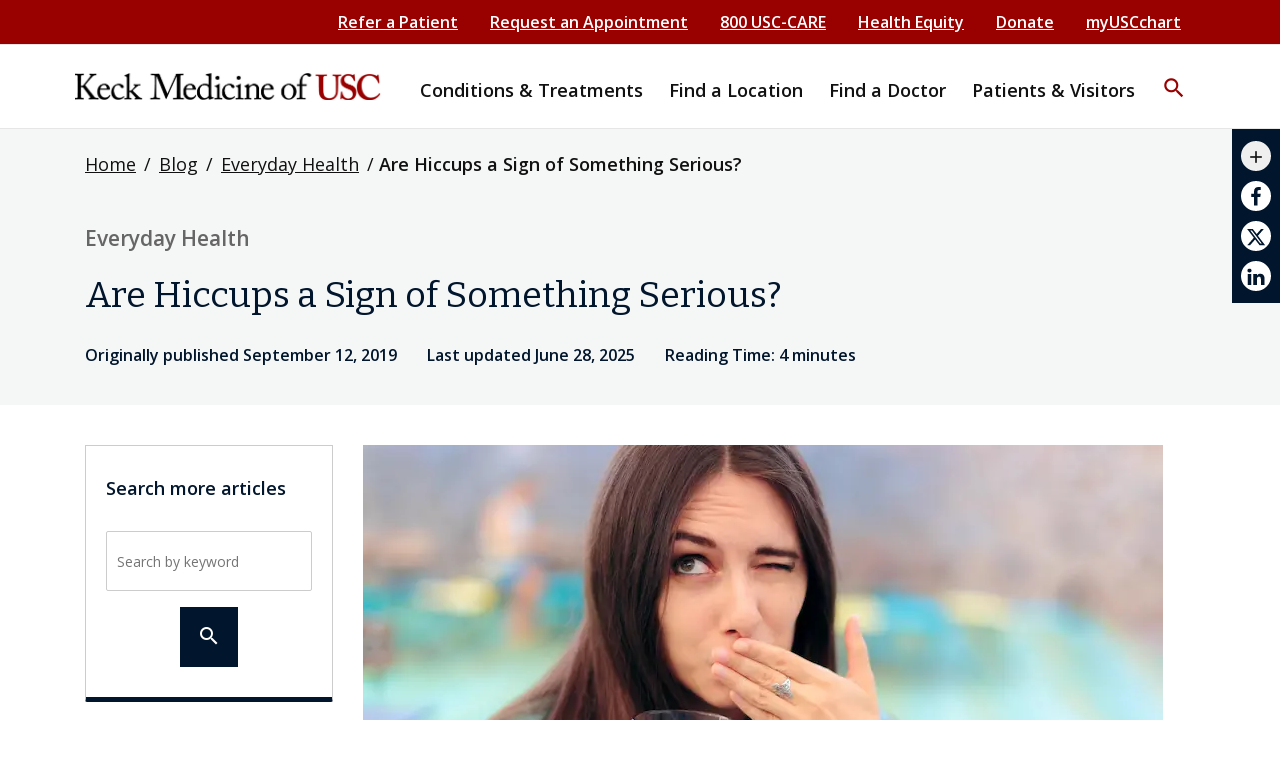

--- FILE ---
content_type: text/html; charset=UTF-8
request_url: https://internalmedicine.usc.edu/blog/are-hiccups-a-sign-of-something-serious/
body_size: 45468
content:
        
<!DOCTYPE html>
<html lang="en-US">

<head>
    <meta charset="UTF-8"><script type="text/javascript">(window.NREUM||(NREUM={})).init={privacy:{cookies_enabled:true},ajax:{deny_list:[]},session_trace:{sampling_rate:10.0,mode:"FIXED_RATE",enabled:true,error_sampling_rate:100.0},feature_flags:["soft_nav"],performance:{capture_marks:false,capture_detail:false,capture_measures:true},browser_consent_mode:{enabled:false}};(window.NREUM||(NREUM={})).loader_config={licenseKey:"NRJS-0eb42dad99e808cce27",applicationID:"1830833964",browserID:"1830851374"};;/*! For license information please see nr-loader-rum-1.308.0.min.js.LICENSE.txt */
(()=>{var e,t,r={163:(e,t,r)=>{"use strict";r.d(t,{j:()=>E});var n=r(384),i=r(1741);var a=r(2555);r(860).K7.genericEvents;const s="experimental.resources",o="register",c=e=>{if(!e||"string"!=typeof e)return!1;try{document.createDocumentFragment().querySelector(e)}catch{return!1}return!0};var d=r(2614),u=r(944),l=r(8122);const f="[data-nr-mask]",g=e=>(0,l.a)(e,(()=>{const e={feature_flags:[],experimental:{allow_registered_children:!1,resources:!1},mask_selector:"*",block_selector:"[data-nr-block]",mask_input_options:{color:!1,date:!1,"datetime-local":!1,email:!1,month:!1,number:!1,range:!1,search:!1,tel:!1,text:!1,time:!1,url:!1,week:!1,textarea:!1,select:!1,password:!0}};return{ajax:{deny_list:void 0,block_internal:!0,enabled:!0,autoStart:!0},api:{get allow_registered_children(){return e.feature_flags.includes(o)||e.experimental.allow_registered_children},set allow_registered_children(t){e.experimental.allow_registered_children=t},duplicate_registered_data:!1},browser_consent_mode:{enabled:!1},distributed_tracing:{enabled:void 0,exclude_newrelic_header:void 0,cors_use_newrelic_header:void 0,cors_use_tracecontext_headers:void 0,allowed_origins:void 0},get feature_flags(){return e.feature_flags},set feature_flags(t){e.feature_flags=t},generic_events:{enabled:!0,autoStart:!0},harvest:{interval:30},jserrors:{enabled:!0,autoStart:!0},logging:{enabled:!0,autoStart:!0},metrics:{enabled:!0,autoStart:!0},obfuscate:void 0,page_action:{enabled:!0},page_view_event:{enabled:!0,autoStart:!0},page_view_timing:{enabled:!0,autoStart:!0},performance:{capture_marks:!1,capture_measures:!1,capture_detail:!0,resources:{get enabled(){return e.feature_flags.includes(s)||e.experimental.resources},set enabled(t){e.experimental.resources=t},asset_types:[],first_party_domains:[],ignore_newrelic:!0}},privacy:{cookies_enabled:!0},proxy:{assets:void 0,beacon:void 0},session:{expiresMs:d.wk,inactiveMs:d.BB},session_replay:{autoStart:!0,enabled:!1,preload:!1,sampling_rate:10,error_sampling_rate:100,collect_fonts:!1,inline_images:!1,fix_stylesheets:!0,mask_all_inputs:!0,get mask_text_selector(){return e.mask_selector},set mask_text_selector(t){c(t)?e.mask_selector="".concat(t,",").concat(f):""===t||null===t?e.mask_selector=f:(0,u.R)(5,t)},get block_class(){return"nr-block"},get ignore_class(){return"nr-ignore"},get mask_text_class(){return"nr-mask"},get block_selector(){return e.block_selector},set block_selector(t){c(t)?e.block_selector+=",".concat(t):""!==t&&(0,u.R)(6,t)},get mask_input_options(){return e.mask_input_options},set mask_input_options(t){t&&"object"==typeof t?e.mask_input_options={...t,password:!0}:(0,u.R)(7,t)}},session_trace:{enabled:!0,autoStart:!0},soft_navigations:{enabled:!0,autoStart:!0},spa:{enabled:!0,autoStart:!0},ssl:void 0,user_actions:{enabled:!0,elementAttributes:["id","className","tagName","type"]}}})());var p=r(6154),m=r(9324);let h=0;const v={buildEnv:m.F3,distMethod:m.Xs,version:m.xv,originTime:p.WN},b={consented:!1},y={appMetadata:{},get consented(){return this.session?.state?.consent||b.consented},set consented(e){b.consented=e},customTransaction:void 0,denyList:void 0,disabled:!1,harvester:void 0,isolatedBacklog:!1,isRecording:!1,loaderType:void 0,maxBytes:3e4,obfuscator:void 0,onerror:void 0,ptid:void 0,releaseIds:{},session:void 0,timeKeeper:void 0,registeredEntities:[],jsAttributesMetadata:{bytes:0},get harvestCount(){return++h}},_=e=>{const t=(0,l.a)(e,y),r=Object.keys(v).reduce((e,t)=>(e[t]={value:v[t],writable:!1,configurable:!0,enumerable:!0},e),{});return Object.defineProperties(t,r)};var w=r(5701);const x=e=>{const t=e.startsWith("http");e+="/",r.p=t?e:"https://"+e};var R=r(7836),k=r(3241);const A={accountID:void 0,trustKey:void 0,agentID:void 0,licenseKey:void 0,applicationID:void 0,xpid:void 0},S=e=>(0,l.a)(e,A),T=new Set;function E(e,t={},r,s){let{init:o,info:c,loader_config:d,runtime:u={},exposed:l=!0}=t;if(!c){const e=(0,n.pV)();o=e.init,c=e.info,d=e.loader_config}e.init=g(o||{}),e.loader_config=S(d||{}),c.jsAttributes??={},p.bv&&(c.jsAttributes.isWorker=!0),e.info=(0,a.D)(c);const f=e.init,m=[c.beacon,c.errorBeacon];T.has(e.agentIdentifier)||(f.proxy.assets&&(x(f.proxy.assets),m.push(f.proxy.assets)),f.proxy.beacon&&m.push(f.proxy.beacon),e.beacons=[...m],function(e){const t=(0,n.pV)();Object.getOwnPropertyNames(i.W.prototype).forEach(r=>{const n=i.W.prototype[r];if("function"!=typeof n||"constructor"===n)return;let a=t[r];e[r]&&!1!==e.exposed&&"micro-agent"!==e.runtime?.loaderType&&(t[r]=(...t)=>{const n=e[r](...t);return a?a(...t):n})})}(e),(0,n.US)("activatedFeatures",w.B)),u.denyList=[...f.ajax.deny_list||[],...f.ajax.block_internal?m:[]],u.ptid=e.agentIdentifier,u.loaderType=r,e.runtime=_(u),T.has(e.agentIdentifier)||(e.ee=R.ee.get(e.agentIdentifier),e.exposed=l,(0,k.W)({agentIdentifier:e.agentIdentifier,drained:!!w.B?.[e.agentIdentifier],type:"lifecycle",name:"initialize",feature:void 0,data:e.config})),T.add(e.agentIdentifier)}},384:(e,t,r)=>{"use strict";r.d(t,{NT:()=>s,US:()=>u,Zm:()=>o,bQ:()=>d,dV:()=>c,pV:()=>l});var n=r(6154),i=r(1863),a=r(1910);const s={beacon:"bam.nr-data.net",errorBeacon:"bam.nr-data.net"};function o(){return n.gm.NREUM||(n.gm.NREUM={}),void 0===n.gm.newrelic&&(n.gm.newrelic=n.gm.NREUM),n.gm.NREUM}function c(){let e=o();return e.o||(e.o={ST:n.gm.setTimeout,SI:n.gm.setImmediate||n.gm.setInterval,CT:n.gm.clearTimeout,XHR:n.gm.XMLHttpRequest,REQ:n.gm.Request,EV:n.gm.Event,PR:n.gm.Promise,MO:n.gm.MutationObserver,FETCH:n.gm.fetch,WS:n.gm.WebSocket},(0,a.i)(...Object.values(e.o))),e}function d(e,t){let r=o();r.initializedAgents??={},t.initializedAt={ms:(0,i.t)(),date:new Date},r.initializedAgents[e]=t}function u(e,t){o()[e]=t}function l(){return function(){let e=o();const t=e.info||{};e.info={beacon:s.beacon,errorBeacon:s.errorBeacon,...t}}(),function(){let e=o();const t=e.init||{};e.init={...t}}(),c(),function(){let e=o();const t=e.loader_config||{};e.loader_config={...t}}(),o()}},782:(e,t,r)=>{"use strict";r.d(t,{T:()=>n});const n=r(860).K7.pageViewTiming},860:(e,t,r)=>{"use strict";r.d(t,{$J:()=>u,K7:()=>c,P3:()=>d,XX:()=>i,Yy:()=>o,df:()=>a,qY:()=>n,v4:()=>s});const n="events",i="jserrors",a="browser/blobs",s="rum",o="browser/logs",c={ajax:"ajax",genericEvents:"generic_events",jserrors:i,logging:"logging",metrics:"metrics",pageAction:"page_action",pageViewEvent:"page_view_event",pageViewTiming:"page_view_timing",sessionReplay:"session_replay",sessionTrace:"session_trace",softNav:"soft_navigations",spa:"spa"},d={[c.pageViewEvent]:1,[c.pageViewTiming]:2,[c.metrics]:3,[c.jserrors]:4,[c.spa]:5,[c.ajax]:6,[c.sessionTrace]:7,[c.softNav]:8,[c.sessionReplay]:9,[c.logging]:10,[c.genericEvents]:11},u={[c.pageViewEvent]:s,[c.pageViewTiming]:n,[c.ajax]:n,[c.spa]:n,[c.softNav]:n,[c.metrics]:i,[c.jserrors]:i,[c.sessionTrace]:a,[c.sessionReplay]:a,[c.logging]:o,[c.genericEvents]:"ins"}},944:(e,t,r)=>{"use strict";r.d(t,{R:()=>i});var n=r(3241);function i(e,t){"function"==typeof console.debug&&(console.debug("New Relic Warning: https://github.com/newrelic/newrelic-browser-agent/blob/main/docs/warning-codes.md#".concat(e),t),(0,n.W)({agentIdentifier:null,drained:null,type:"data",name:"warn",feature:"warn",data:{code:e,secondary:t}}))}},1687:(e,t,r)=>{"use strict";r.d(t,{Ak:()=>d,Ze:()=>f,x3:()=>u});var n=r(3241),i=r(7836),a=r(3606),s=r(860),o=r(2646);const c={};function d(e,t){const r={staged:!1,priority:s.P3[t]||0};l(e),c[e].get(t)||c[e].set(t,r)}function u(e,t){e&&c[e]&&(c[e].get(t)&&c[e].delete(t),p(e,t,!1),c[e].size&&g(e))}function l(e){if(!e)throw new Error("agentIdentifier required");c[e]||(c[e]=new Map)}function f(e="",t="feature",r=!1){if(l(e),!e||!c[e].get(t)||r)return p(e,t);c[e].get(t).staged=!0,g(e)}function g(e){const t=Array.from(c[e]);t.every(([e,t])=>t.staged)&&(t.sort((e,t)=>e[1].priority-t[1].priority),t.forEach(([t])=>{c[e].delete(t),p(e,t)}))}function p(e,t,r=!0){const s=e?i.ee.get(e):i.ee,c=a.i.handlers;if(!s.aborted&&s.backlog&&c){if((0,n.W)({agentIdentifier:e,type:"lifecycle",name:"drain",feature:t}),r){const e=s.backlog[t],r=c[t];if(r){for(let t=0;e&&t<e.length;++t)m(e[t],r);Object.entries(r).forEach(([e,t])=>{Object.values(t||{}).forEach(t=>{t[0]?.on&&t[0]?.context()instanceof o.y&&t[0].on(e,t[1])})})}}s.isolatedBacklog||delete c[t],s.backlog[t]=null,s.emit("drain-"+t,[])}}function m(e,t){var r=e[1];Object.values(t[r]||{}).forEach(t=>{var r=e[0];if(t[0]===r){var n=t[1],i=e[3],a=e[2];n.apply(i,a)}})}},1738:(e,t,r)=>{"use strict";r.d(t,{U:()=>g,Y:()=>f});var n=r(3241),i=r(9908),a=r(1863),s=r(944),o=r(5701),c=r(3969),d=r(8362),u=r(860),l=r(4261);function f(e,t,r,a){const f=a||r;!f||f[e]&&f[e]!==d.d.prototype[e]||(f[e]=function(){(0,i.p)(c.xV,["API/"+e+"/called"],void 0,u.K7.metrics,r.ee),(0,n.W)({agentIdentifier:r.agentIdentifier,drained:!!o.B?.[r.agentIdentifier],type:"data",name:"api",feature:l.Pl+e,data:{}});try{return t.apply(this,arguments)}catch(e){(0,s.R)(23,e)}})}function g(e,t,r,n,s){const o=e.info;null===r?delete o.jsAttributes[t]:o.jsAttributes[t]=r,(s||null===r)&&(0,i.p)(l.Pl+n,[(0,a.t)(),t,r],void 0,"session",e.ee)}},1741:(e,t,r)=>{"use strict";r.d(t,{W:()=>a});var n=r(944),i=r(4261);class a{#e(e,...t){if(this[e]!==a.prototype[e])return this[e](...t);(0,n.R)(35,e)}addPageAction(e,t){return this.#e(i.hG,e,t)}register(e){return this.#e(i.eY,e)}recordCustomEvent(e,t){return this.#e(i.fF,e,t)}setPageViewName(e,t){return this.#e(i.Fw,e,t)}setCustomAttribute(e,t,r){return this.#e(i.cD,e,t,r)}noticeError(e,t){return this.#e(i.o5,e,t)}setUserId(e,t=!1){return this.#e(i.Dl,e,t)}setApplicationVersion(e){return this.#e(i.nb,e)}setErrorHandler(e){return this.#e(i.bt,e)}addRelease(e,t){return this.#e(i.k6,e,t)}log(e,t){return this.#e(i.$9,e,t)}start(){return this.#e(i.d3)}finished(e){return this.#e(i.BL,e)}recordReplay(){return this.#e(i.CH)}pauseReplay(){return this.#e(i.Tb)}addToTrace(e){return this.#e(i.U2,e)}setCurrentRouteName(e){return this.#e(i.PA,e)}interaction(e){return this.#e(i.dT,e)}wrapLogger(e,t,r){return this.#e(i.Wb,e,t,r)}measure(e,t){return this.#e(i.V1,e,t)}consent(e){return this.#e(i.Pv,e)}}},1863:(e,t,r)=>{"use strict";function n(){return Math.floor(performance.now())}r.d(t,{t:()=>n})},1910:(e,t,r)=>{"use strict";r.d(t,{i:()=>a});var n=r(944);const i=new Map;function a(...e){return e.every(e=>{if(i.has(e))return i.get(e);const t="function"==typeof e?e.toString():"",r=t.includes("[native code]"),a=t.includes("nrWrapper");return r||a||(0,n.R)(64,e?.name||t),i.set(e,r),r})}},2555:(e,t,r)=>{"use strict";r.d(t,{D:()=>o,f:()=>s});var n=r(384),i=r(8122);const a={beacon:n.NT.beacon,errorBeacon:n.NT.errorBeacon,licenseKey:void 0,applicationID:void 0,sa:void 0,queueTime:void 0,applicationTime:void 0,ttGuid:void 0,user:void 0,account:void 0,product:void 0,extra:void 0,jsAttributes:{},userAttributes:void 0,atts:void 0,transactionName:void 0,tNamePlain:void 0};function s(e){try{return!!e.licenseKey&&!!e.errorBeacon&&!!e.applicationID}catch(e){return!1}}const o=e=>(0,i.a)(e,a)},2614:(e,t,r)=>{"use strict";r.d(t,{BB:()=>s,H3:()=>n,g:()=>d,iL:()=>c,tS:()=>o,uh:()=>i,wk:()=>a});const n="NRBA",i="SESSION",a=144e5,s=18e5,o={STARTED:"session-started",PAUSE:"session-pause",RESET:"session-reset",RESUME:"session-resume",UPDATE:"session-update"},c={SAME_TAB:"same-tab",CROSS_TAB:"cross-tab"},d={OFF:0,FULL:1,ERROR:2}},2646:(e,t,r)=>{"use strict";r.d(t,{y:()=>n});class n{constructor(e){this.contextId=e}}},2843:(e,t,r)=>{"use strict";r.d(t,{G:()=>a,u:()=>i});var n=r(3878);function i(e,t=!1,r,i){(0,n.DD)("visibilitychange",function(){if(t)return void("hidden"===document.visibilityState&&e());e(document.visibilityState)},r,i)}function a(e,t,r){(0,n.sp)("pagehide",e,t,r)}},3241:(e,t,r)=>{"use strict";r.d(t,{W:()=>a});var n=r(6154);const i="newrelic";function a(e={}){try{n.gm.dispatchEvent(new CustomEvent(i,{detail:e}))}catch(e){}}},3606:(e,t,r)=>{"use strict";r.d(t,{i:()=>a});var n=r(9908);a.on=s;var i=a.handlers={};function a(e,t,r,a){s(a||n.d,i,e,t,r)}function s(e,t,r,i,a){a||(a="feature"),e||(e=n.d);var s=t[a]=t[a]||{};(s[r]=s[r]||[]).push([e,i])}},3878:(e,t,r)=>{"use strict";function n(e,t){return{capture:e,passive:!1,signal:t}}function i(e,t,r=!1,i){window.addEventListener(e,t,n(r,i))}function a(e,t,r=!1,i){document.addEventListener(e,t,n(r,i))}r.d(t,{DD:()=>a,jT:()=>n,sp:()=>i})},3969:(e,t,r)=>{"use strict";r.d(t,{TZ:()=>n,XG:()=>o,rs:()=>i,xV:()=>s,z_:()=>a});const n=r(860).K7.metrics,i="sm",a="cm",s="storeSupportabilityMetrics",o="storeEventMetrics"},4234:(e,t,r)=>{"use strict";r.d(t,{W:()=>a});var n=r(7836),i=r(1687);class a{constructor(e,t){this.agentIdentifier=e,this.ee=n.ee.get(e),this.featureName=t,this.blocked=!1}deregisterDrain(){(0,i.x3)(this.agentIdentifier,this.featureName)}}},4261:(e,t,r)=>{"use strict";r.d(t,{$9:()=>d,BL:()=>o,CH:()=>g,Dl:()=>_,Fw:()=>y,PA:()=>h,Pl:()=>n,Pv:()=>k,Tb:()=>l,U2:()=>a,V1:()=>R,Wb:()=>x,bt:()=>b,cD:()=>v,d3:()=>w,dT:()=>c,eY:()=>p,fF:()=>f,hG:()=>i,k6:()=>s,nb:()=>m,o5:()=>u});const n="api-",i="addPageAction",a="addToTrace",s="addRelease",o="finished",c="interaction",d="log",u="noticeError",l="pauseReplay",f="recordCustomEvent",g="recordReplay",p="register",m="setApplicationVersion",h="setCurrentRouteName",v="setCustomAttribute",b="setErrorHandler",y="setPageViewName",_="setUserId",w="start",x="wrapLogger",R="measure",k="consent"},5289:(e,t,r)=>{"use strict";r.d(t,{GG:()=>s,Qr:()=>c,sB:()=>o});var n=r(3878),i=r(6389);function a(){return"undefined"==typeof document||"complete"===document.readyState}function s(e,t){if(a())return e();const r=(0,i.J)(e),s=setInterval(()=>{a()&&(clearInterval(s),r())},500);(0,n.sp)("load",r,t)}function o(e){if(a())return e();(0,n.DD)("DOMContentLoaded",e)}function c(e){if(a())return e();(0,n.sp)("popstate",e)}},5607:(e,t,r)=>{"use strict";r.d(t,{W:()=>n});const n=(0,r(9566).bz)()},5701:(e,t,r)=>{"use strict";r.d(t,{B:()=>a,t:()=>s});var n=r(3241);const i=new Set,a={};function s(e,t){const r=t.agentIdentifier;a[r]??={},e&&"object"==typeof e&&(i.has(r)||(t.ee.emit("rumresp",[e]),a[r]=e,i.add(r),(0,n.W)({agentIdentifier:r,loaded:!0,drained:!0,type:"lifecycle",name:"load",feature:void 0,data:e})))}},6154:(e,t,r)=>{"use strict";r.d(t,{OF:()=>c,RI:()=>i,WN:()=>u,bv:()=>a,eN:()=>l,gm:()=>s,mw:()=>o,sb:()=>d});var n=r(1863);const i="undefined"!=typeof window&&!!window.document,a="undefined"!=typeof WorkerGlobalScope&&("undefined"!=typeof self&&self instanceof WorkerGlobalScope&&self.navigator instanceof WorkerNavigator||"undefined"!=typeof globalThis&&globalThis instanceof WorkerGlobalScope&&globalThis.navigator instanceof WorkerNavigator),s=i?window:"undefined"!=typeof WorkerGlobalScope&&("undefined"!=typeof self&&self instanceof WorkerGlobalScope&&self||"undefined"!=typeof globalThis&&globalThis instanceof WorkerGlobalScope&&globalThis),o=Boolean("hidden"===s?.document?.visibilityState),c=/iPad|iPhone|iPod/.test(s.navigator?.userAgent),d=c&&"undefined"==typeof SharedWorker,u=((()=>{const e=s.navigator?.userAgent?.match(/Firefox[/\s](\d+\.\d+)/);Array.isArray(e)&&e.length>=2&&e[1]})(),Date.now()-(0,n.t)()),l=()=>"undefined"!=typeof PerformanceNavigationTiming&&s?.performance?.getEntriesByType("navigation")?.[0]?.responseStart},6389:(e,t,r)=>{"use strict";function n(e,t=500,r={}){const n=r?.leading||!1;let i;return(...r)=>{n&&void 0===i&&(e.apply(this,r),i=setTimeout(()=>{i=clearTimeout(i)},t)),n||(clearTimeout(i),i=setTimeout(()=>{e.apply(this,r)},t))}}function i(e){let t=!1;return(...r)=>{t||(t=!0,e.apply(this,r))}}r.d(t,{J:()=>i,s:()=>n})},6630:(e,t,r)=>{"use strict";r.d(t,{T:()=>n});const n=r(860).K7.pageViewEvent},7699:(e,t,r)=>{"use strict";r.d(t,{It:()=>a,KC:()=>o,No:()=>i,qh:()=>s});var n=r(860);const i=16e3,a=1e6,s="SESSION_ERROR",o={[n.K7.logging]:!0,[n.K7.genericEvents]:!1,[n.K7.jserrors]:!1,[n.K7.ajax]:!1}},7836:(e,t,r)=>{"use strict";r.d(t,{P:()=>o,ee:()=>c});var n=r(384),i=r(8990),a=r(2646),s=r(5607);const o="nr@context:".concat(s.W),c=function e(t,r){var n={},s={},u={},l=!1;try{l=16===r.length&&d.initializedAgents?.[r]?.runtime.isolatedBacklog}catch(e){}var f={on:p,addEventListener:p,removeEventListener:function(e,t){var r=n[e];if(!r)return;for(var i=0;i<r.length;i++)r[i]===t&&r.splice(i,1)},emit:function(e,r,n,i,a){!1!==a&&(a=!0);if(c.aborted&&!i)return;t&&a&&t.emit(e,r,n);var o=g(n);m(e).forEach(e=>{e.apply(o,r)});var d=v()[s[e]];d&&d.push([f,e,r,o]);return o},get:h,listeners:m,context:g,buffer:function(e,t){const r=v();if(t=t||"feature",f.aborted)return;Object.entries(e||{}).forEach(([e,n])=>{s[n]=t,t in r||(r[t]=[])})},abort:function(){f._aborted=!0,Object.keys(f.backlog).forEach(e=>{delete f.backlog[e]})},isBuffering:function(e){return!!v()[s[e]]},debugId:r,backlog:l?{}:t&&"object"==typeof t.backlog?t.backlog:{},isolatedBacklog:l};return Object.defineProperty(f,"aborted",{get:()=>{let e=f._aborted||!1;return e||(t&&(e=t.aborted),e)}}),f;function g(e){return e&&e instanceof a.y?e:e?(0,i.I)(e,o,()=>new a.y(o)):new a.y(o)}function p(e,t){n[e]=m(e).concat(t)}function m(e){return n[e]||[]}function h(t){return u[t]=u[t]||e(f,t)}function v(){return f.backlog}}(void 0,"globalEE"),d=(0,n.Zm)();d.ee||(d.ee=c)},8122:(e,t,r)=>{"use strict";r.d(t,{a:()=>i});var n=r(944);function i(e,t){try{if(!e||"object"!=typeof e)return(0,n.R)(3);if(!t||"object"!=typeof t)return(0,n.R)(4);const r=Object.create(Object.getPrototypeOf(t),Object.getOwnPropertyDescriptors(t)),a=0===Object.keys(r).length?e:r;for(let s in a)if(void 0!==e[s])try{if(null===e[s]){r[s]=null;continue}Array.isArray(e[s])&&Array.isArray(t[s])?r[s]=Array.from(new Set([...e[s],...t[s]])):"object"==typeof e[s]&&"object"==typeof t[s]?r[s]=i(e[s],t[s]):r[s]=e[s]}catch(e){r[s]||(0,n.R)(1,e)}return r}catch(e){(0,n.R)(2,e)}}},8362:(e,t,r)=>{"use strict";r.d(t,{d:()=>a});var n=r(9566),i=r(1741);class a extends i.W{agentIdentifier=(0,n.LA)(16)}},8374:(e,t,r)=>{r.nc=(()=>{try{return document?.currentScript?.nonce}catch(e){}return""})()},8990:(e,t,r)=>{"use strict";r.d(t,{I:()=>i});var n=Object.prototype.hasOwnProperty;function i(e,t,r){if(n.call(e,t))return e[t];var i=r();if(Object.defineProperty&&Object.keys)try{return Object.defineProperty(e,t,{value:i,writable:!0,enumerable:!1}),i}catch(e){}return e[t]=i,i}},9324:(e,t,r)=>{"use strict";r.d(t,{F3:()=>i,Xs:()=>a,xv:()=>n});const n="1.308.0",i="PROD",a="CDN"},9566:(e,t,r)=>{"use strict";r.d(t,{LA:()=>o,bz:()=>s});var n=r(6154);const i="xxxxxxxx-xxxx-4xxx-yxxx-xxxxxxxxxxxx";function a(e,t){return e?15&e[t]:16*Math.random()|0}function s(){const e=n.gm?.crypto||n.gm?.msCrypto;let t,r=0;return e&&e.getRandomValues&&(t=e.getRandomValues(new Uint8Array(30))),i.split("").map(e=>"x"===e?a(t,r++).toString(16):"y"===e?(3&a()|8).toString(16):e).join("")}function o(e){const t=n.gm?.crypto||n.gm?.msCrypto;let r,i=0;t&&t.getRandomValues&&(r=t.getRandomValues(new Uint8Array(e)));const s=[];for(var o=0;o<e;o++)s.push(a(r,i++).toString(16));return s.join("")}},9908:(e,t,r)=>{"use strict";r.d(t,{d:()=>n,p:()=>i});var n=r(7836).ee.get("handle");function i(e,t,r,i,a){a?(a.buffer([e],i),a.emit(e,t,r)):(n.buffer([e],i),n.emit(e,t,r))}}},n={};function i(e){var t=n[e];if(void 0!==t)return t.exports;var a=n[e]={exports:{}};return r[e](a,a.exports,i),a.exports}i.m=r,i.d=(e,t)=>{for(var r in t)i.o(t,r)&&!i.o(e,r)&&Object.defineProperty(e,r,{enumerable:!0,get:t[r]})},i.f={},i.e=e=>Promise.all(Object.keys(i.f).reduce((t,r)=>(i.f[r](e,t),t),[])),i.u=e=>"nr-rum-1.308.0.min.js",i.o=(e,t)=>Object.prototype.hasOwnProperty.call(e,t),e={},t="NRBA-1.308.0.PROD:",i.l=(r,n,a,s)=>{if(e[r])e[r].push(n);else{var o,c;if(void 0!==a)for(var d=document.getElementsByTagName("script"),u=0;u<d.length;u++){var l=d[u];if(l.getAttribute("src")==r||l.getAttribute("data-webpack")==t+a){o=l;break}}if(!o){c=!0;var f={296:"sha512-+MIMDsOcckGXa1EdWHqFNv7P+JUkd5kQwCBr3KE6uCvnsBNUrdSt4a/3/L4j4TxtnaMNjHpza2/erNQbpacJQA=="};(o=document.createElement("script")).charset="utf-8",i.nc&&o.setAttribute("nonce",i.nc),o.setAttribute("data-webpack",t+a),o.src=r,0!==o.src.indexOf(window.location.origin+"/")&&(o.crossOrigin="anonymous"),f[s]&&(o.integrity=f[s])}e[r]=[n];var g=(t,n)=>{o.onerror=o.onload=null,clearTimeout(p);var i=e[r];if(delete e[r],o.parentNode&&o.parentNode.removeChild(o),i&&i.forEach(e=>e(n)),t)return t(n)},p=setTimeout(g.bind(null,void 0,{type:"timeout",target:o}),12e4);o.onerror=g.bind(null,o.onerror),o.onload=g.bind(null,o.onload),c&&document.head.appendChild(o)}},i.r=e=>{"undefined"!=typeof Symbol&&Symbol.toStringTag&&Object.defineProperty(e,Symbol.toStringTag,{value:"Module"}),Object.defineProperty(e,"__esModule",{value:!0})},i.p="https://js-agent.newrelic.com/",(()=>{var e={374:0,840:0};i.f.j=(t,r)=>{var n=i.o(e,t)?e[t]:void 0;if(0!==n)if(n)r.push(n[2]);else{var a=new Promise((r,i)=>n=e[t]=[r,i]);r.push(n[2]=a);var s=i.p+i.u(t),o=new Error;i.l(s,r=>{if(i.o(e,t)&&(0!==(n=e[t])&&(e[t]=void 0),n)){var a=r&&("load"===r.type?"missing":r.type),s=r&&r.target&&r.target.src;o.message="Loading chunk "+t+" failed: ("+a+": "+s+")",o.name="ChunkLoadError",o.type=a,o.request=s,n[1](o)}},"chunk-"+t,t)}};var t=(t,r)=>{var n,a,[s,o,c]=r,d=0;if(s.some(t=>0!==e[t])){for(n in o)i.o(o,n)&&(i.m[n]=o[n]);if(c)c(i)}for(t&&t(r);d<s.length;d++)a=s[d],i.o(e,a)&&e[a]&&e[a][0](),e[a]=0},r=self["webpackChunk:NRBA-1.308.0.PROD"]=self["webpackChunk:NRBA-1.308.0.PROD"]||[];r.forEach(t.bind(null,0)),r.push=t.bind(null,r.push.bind(r))})(),(()=>{"use strict";i(8374);var e=i(8362),t=i(860);const r=Object.values(t.K7);var n=i(163);var a=i(9908),s=i(1863),o=i(4261),c=i(1738);var d=i(1687),u=i(4234),l=i(5289),f=i(6154),g=i(944),p=i(384);const m=e=>f.RI&&!0===e?.privacy.cookies_enabled;function h(e){return!!(0,p.dV)().o.MO&&m(e)&&!0===e?.session_trace.enabled}var v=i(6389),b=i(7699);class y extends u.W{constructor(e,t){super(e.agentIdentifier,t),this.agentRef=e,this.abortHandler=void 0,this.featAggregate=void 0,this.loadedSuccessfully=void 0,this.onAggregateImported=new Promise(e=>{this.loadedSuccessfully=e}),this.deferred=Promise.resolve(),!1===e.init[this.featureName].autoStart?this.deferred=new Promise((t,r)=>{this.ee.on("manual-start-all",(0,v.J)(()=>{(0,d.Ak)(e.agentIdentifier,this.featureName),t()}))}):(0,d.Ak)(e.agentIdentifier,t)}importAggregator(e,t,r={}){if(this.featAggregate)return;const n=async()=>{let n;await this.deferred;try{if(m(e.init)){const{setupAgentSession:t}=await i.e(296).then(i.bind(i,3305));n=t(e)}}catch(e){(0,g.R)(20,e),this.ee.emit("internal-error",[e]),(0,a.p)(b.qh,[e],void 0,this.featureName,this.ee)}try{if(!this.#t(this.featureName,n,e.init))return(0,d.Ze)(this.agentIdentifier,this.featureName),void this.loadedSuccessfully(!1);const{Aggregate:i}=await t();this.featAggregate=new i(e,r),e.runtime.harvester.initializedAggregates.push(this.featAggregate),this.loadedSuccessfully(!0)}catch(e){(0,g.R)(34,e),this.abortHandler?.(),(0,d.Ze)(this.agentIdentifier,this.featureName,!0),this.loadedSuccessfully(!1),this.ee&&this.ee.abort()}};f.RI?(0,l.GG)(()=>n(),!0):n()}#t(e,r,n){if(this.blocked)return!1;switch(e){case t.K7.sessionReplay:return h(n)&&!!r;case t.K7.sessionTrace:return!!r;default:return!0}}}var _=i(6630),w=i(2614),x=i(3241);class R extends y{static featureName=_.T;constructor(e){var t;super(e,_.T),this.setupInspectionEvents(e.agentIdentifier),t=e,(0,c.Y)(o.Fw,function(e,r){"string"==typeof e&&("/"!==e.charAt(0)&&(e="/"+e),t.runtime.customTransaction=(r||"http://custom.transaction")+e,(0,a.p)(o.Pl+o.Fw,[(0,s.t)()],void 0,void 0,t.ee))},t),this.importAggregator(e,()=>i.e(296).then(i.bind(i,3943)))}setupInspectionEvents(e){const t=(t,r)=>{t&&(0,x.W)({agentIdentifier:e,timeStamp:t.timeStamp,loaded:"complete"===t.target.readyState,type:"window",name:r,data:t.target.location+""})};(0,l.sB)(e=>{t(e,"DOMContentLoaded")}),(0,l.GG)(e=>{t(e,"load")}),(0,l.Qr)(e=>{t(e,"navigate")}),this.ee.on(w.tS.UPDATE,(t,r)=>{(0,x.W)({agentIdentifier:e,type:"lifecycle",name:"session",data:r})})}}class k extends e.d{constructor(e){var t;(super(),f.gm)?(this.features={},(0,p.bQ)(this.agentIdentifier,this),this.desiredFeatures=new Set(e.features||[]),this.desiredFeatures.add(R),(0,n.j)(this,e,e.loaderType||"agent"),t=this,(0,c.Y)(o.cD,function(e,r,n=!1){if("string"==typeof e){if(["string","number","boolean"].includes(typeof r)||null===r)return(0,c.U)(t,e,r,o.cD,n);(0,g.R)(40,typeof r)}else(0,g.R)(39,typeof e)},t),function(e){(0,c.Y)(o.Dl,function(t,r=!1){if("string"!=typeof t&&null!==t)return void(0,g.R)(41,typeof t);const n=e.info.jsAttributes["enduser.id"];r&&null!=n&&n!==t?(0,a.p)(o.Pl+"setUserIdAndResetSession",[t],void 0,"session",e.ee):(0,c.U)(e,"enduser.id",t,o.Dl,!0)},e)}(this),function(e){(0,c.Y)(o.nb,function(t){if("string"==typeof t||null===t)return(0,c.U)(e,"application.version",t,o.nb,!1);(0,g.R)(42,typeof t)},e)}(this),function(e){(0,c.Y)(o.d3,function(){e.ee.emit("manual-start-all")},e)}(this),function(e){(0,c.Y)(o.Pv,function(t=!0){if("boolean"==typeof t){if((0,a.p)(o.Pl+o.Pv,[t],void 0,"session",e.ee),e.runtime.consented=t,t){const t=e.features.page_view_event;t.onAggregateImported.then(e=>{const r=t.featAggregate;e&&!r.sentRum&&r.sendRum()})}}else(0,g.R)(65,typeof t)},e)}(this),this.run()):(0,g.R)(21)}get config(){return{info:this.info,init:this.init,loader_config:this.loader_config,runtime:this.runtime}}get api(){return this}run(){try{const e=function(e){const t={};return r.forEach(r=>{t[r]=!!e[r]?.enabled}),t}(this.init),n=[...this.desiredFeatures];n.sort((e,r)=>t.P3[e.featureName]-t.P3[r.featureName]),n.forEach(r=>{if(!e[r.featureName]&&r.featureName!==t.K7.pageViewEvent)return;if(r.featureName===t.K7.spa)return void(0,g.R)(67);const n=function(e){switch(e){case t.K7.ajax:return[t.K7.jserrors];case t.K7.sessionTrace:return[t.K7.ajax,t.K7.pageViewEvent];case t.K7.sessionReplay:return[t.K7.sessionTrace];case t.K7.pageViewTiming:return[t.K7.pageViewEvent];default:return[]}}(r.featureName).filter(e=>!(e in this.features));n.length>0&&(0,g.R)(36,{targetFeature:r.featureName,missingDependencies:n}),this.features[r.featureName]=new r(this)})}catch(e){(0,g.R)(22,e);for(const e in this.features)this.features[e].abortHandler?.();const t=(0,p.Zm)();delete t.initializedAgents[this.agentIdentifier]?.features,delete this.sharedAggregator;return t.ee.get(this.agentIdentifier).abort(),!1}}}var A=i(2843),S=i(782);class T extends y{static featureName=S.T;constructor(e){super(e,S.T),f.RI&&((0,A.u)(()=>(0,a.p)("docHidden",[(0,s.t)()],void 0,S.T,this.ee),!0),(0,A.G)(()=>(0,a.p)("winPagehide",[(0,s.t)()],void 0,S.T,this.ee)),this.importAggregator(e,()=>i.e(296).then(i.bind(i,2117))))}}var E=i(3969);class I extends y{static featureName=E.TZ;constructor(e){super(e,E.TZ),f.RI&&document.addEventListener("securitypolicyviolation",e=>{(0,a.p)(E.xV,["Generic/CSPViolation/Detected"],void 0,this.featureName,this.ee)}),this.importAggregator(e,()=>i.e(296).then(i.bind(i,9623)))}}new k({features:[R,T,I],loaderType:"lite"})})()})();</script>
    <meta name="viewport" content="width=device-width, initial-scale=1, shrink-to-fit=no, user-scalable=yes">
    <meta name="google-site-verification" content="t7wvKywXyXgo2dRZmuDIxC_zV7KMO1viGpPT-8O7dmI" />
    <link rel="profile" href="http://gmpg.org/xfn/11">
    <!-- Font Awesome -->
    <script src="https://kit.fontawesome.com/b6a57c6db1.js" crossorigin="anonymous"></script>
    <!-- Google Tag Manager -->
    <script>
        (function(w, d, s, l, i) {
            w[l] = w[l] || [];
            w[l].push({
                'gtm.start': new Date().getTime(),
                event: 'gtm.js'
            });
            var f = d.getElementsByTagName(s)[0],
                j = d.createElement(s),
                dl = l != 'dataLayer' ? '&l=' + l : '';
            j.async = true;
            j.src =
                'https://www.googletagmanager.com/gtm.js?id=' + i + dl;
            f.parentNode.insertBefore(j, f);
        })(window, document, 'script', 'dataLayer', 'GTM-NG4N49F');
    </script>
    <!-- End Google Tag Manager -->
            <!--Optimizely Snippet-->
    <script src="https://cdn.optimizely.com/js/5839278056407040.js"></script>
    <script data-cfasync="false" data-no-defer="1">var ewww_webp_supported=!1;function check_webp_feature(A,e){var w;e=void 0!==e?e:function(){},ewww_webp_supported?e(ewww_webp_supported):((w=new Image).onload=function(){ewww_webp_supported=0<w.width&&0<w.height,e&&e(ewww_webp_supported)},w.onerror=function(){e&&e(!1)},w.src="data:image/webp;base64,"+{alpha:"UklGRkoAAABXRUJQVlA4WAoAAAAQAAAAAAAAAAAAQUxQSAwAAAARBxAR/Q9ERP8DAABWUDggGAAAABQBAJ0BKgEAAQAAAP4AAA3AAP7mtQAAAA=="}[A])}check_webp_feature("alpha");</script><script data-cfasync="false" data-no-defer="1">var Arrive=function(c,w){"use strict";if(c.MutationObserver&&"undefined"!=typeof HTMLElement){var r,a=0,u=(r=HTMLElement.prototype.matches||HTMLElement.prototype.webkitMatchesSelector||HTMLElement.prototype.mozMatchesSelector||HTMLElement.prototype.msMatchesSelector,{matchesSelector:function(e,t){return e instanceof HTMLElement&&r.call(e,t)},addMethod:function(e,t,r){var a=e[t];e[t]=function(){return r.length==arguments.length?r.apply(this,arguments):"function"==typeof a?a.apply(this,arguments):void 0}},callCallbacks:function(e,t){t&&t.options.onceOnly&&1==t.firedElems.length&&(e=[e[0]]);for(var r,a=0;r=e[a];a++)r&&r.callback&&r.callback.call(r.elem,r.elem);t&&t.options.onceOnly&&1==t.firedElems.length&&t.me.unbindEventWithSelectorAndCallback.call(t.target,t.selector,t.callback)},checkChildNodesRecursively:function(e,t,r,a){for(var i,n=0;i=e[n];n++)r(i,t,a)&&a.push({callback:t.callback,elem:i}),0<i.childNodes.length&&u.checkChildNodesRecursively(i.childNodes,t,r,a)},mergeArrays:function(e,t){var r,a={};for(r in e)e.hasOwnProperty(r)&&(a[r]=e[r]);for(r in t)t.hasOwnProperty(r)&&(a[r]=t[r]);return a},toElementsArray:function(e){return e=void 0!==e&&("number"!=typeof e.length||e===c)?[e]:e}}),e=(l.prototype.addEvent=function(e,t,r,a){a={target:e,selector:t,options:r,callback:a,firedElems:[]};return this._beforeAdding&&this._beforeAdding(a),this._eventsBucket.push(a),a},l.prototype.removeEvent=function(e){for(var t,r=this._eventsBucket.length-1;t=this._eventsBucket[r];r--)e(t)&&(this._beforeRemoving&&this._beforeRemoving(t),(t=this._eventsBucket.splice(r,1))&&t.length&&(t[0].callback=null))},l.prototype.beforeAdding=function(e){this._beforeAdding=e},l.prototype.beforeRemoving=function(e){this._beforeRemoving=e},l),t=function(i,n){var o=new e,l=this,s={fireOnAttributesModification:!1};return o.beforeAdding(function(t){var e=t.target;e!==c.document&&e!==c||(e=document.getElementsByTagName("html")[0]);var r=new MutationObserver(function(e){n.call(this,e,t)}),a=i(t.options);r.observe(e,a),t.observer=r,t.me=l}),o.beforeRemoving(function(e){e.observer.disconnect()}),this.bindEvent=function(e,t,r){t=u.mergeArrays(s,t);for(var a=u.toElementsArray(this),i=0;i<a.length;i++)o.addEvent(a[i],e,t,r)},this.unbindEvent=function(){var r=u.toElementsArray(this);o.removeEvent(function(e){for(var t=0;t<r.length;t++)if(this===w||e.target===r[t])return!0;return!1})},this.unbindEventWithSelectorOrCallback=function(r){var a=u.toElementsArray(this),i=r,e="function"==typeof r?function(e){for(var t=0;t<a.length;t++)if((this===w||e.target===a[t])&&e.callback===i)return!0;return!1}:function(e){for(var t=0;t<a.length;t++)if((this===w||e.target===a[t])&&e.selector===r)return!0;return!1};o.removeEvent(e)},this.unbindEventWithSelectorAndCallback=function(r,a){var i=u.toElementsArray(this);o.removeEvent(function(e){for(var t=0;t<i.length;t++)if((this===w||e.target===i[t])&&e.selector===r&&e.callback===a)return!0;return!1})},this},i=new function(){var s={fireOnAttributesModification:!1,onceOnly:!1,existing:!1};function n(e,t,r){return!(!u.matchesSelector(e,t.selector)||(e._id===w&&(e._id=a++),-1!=t.firedElems.indexOf(e._id)))&&(t.firedElems.push(e._id),!0)}var c=(i=new t(function(e){var t={attributes:!1,childList:!0,subtree:!0};return e.fireOnAttributesModification&&(t.attributes=!0),t},function(e,i){e.forEach(function(e){var t=e.addedNodes,r=e.target,a=[];null!==t&&0<t.length?u.checkChildNodesRecursively(t,i,n,a):"attributes"===e.type&&n(r,i)&&a.push({callback:i.callback,elem:r}),u.callCallbacks(a,i)})})).bindEvent;return i.bindEvent=function(e,t,r){t=void 0===r?(r=t,s):u.mergeArrays(s,t);var a=u.toElementsArray(this);if(t.existing){for(var i=[],n=0;n<a.length;n++)for(var o=a[n].querySelectorAll(e),l=0;l<o.length;l++)i.push({callback:r,elem:o[l]});if(t.onceOnly&&i.length)return r.call(i[0].elem,i[0].elem);setTimeout(u.callCallbacks,1,i)}c.call(this,e,t,r)},i},o=new function(){var a={};function i(e,t){return u.matchesSelector(e,t.selector)}var n=(o=new t(function(){return{childList:!0,subtree:!0}},function(e,r){e.forEach(function(e){var t=e.removedNodes,e=[];null!==t&&0<t.length&&u.checkChildNodesRecursively(t,r,i,e),u.callCallbacks(e,r)})})).bindEvent;return o.bindEvent=function(e,t,r){t=void 0===r?(r=t,a):u.mergeArrays(a,t),n.call(this,e,t,r)},o};d(HTMLElement.prototype),d(NodeList.prototype),d(HTMLCollection.prototype),d(HTMLDocument.prototype),d(Window.prototype);var n={};return s(i,n,"unbindAllArrive"),s(o,n,"unbindAllLeave"),n}function l(){this._eventsBucket=[],this._beforeAdding=null,this._beforeRemoving=null}function s(e,t,r){u.addMethod(t,r,e.unbindEvent),u.addMethod(t,r,e.unbindEventWithSelectorOrCallback),u.addMethod(t,r,e.unbindEventWithSelectorAndCallback)}function d(e){e.arrive=i.bindEvent,s(i,e,"unbindArrive"),e.leave=o.bindEvent,s(o,e,"unbindLeave")}}(window,void 0),ewww_webp_supported=!1;function check_webp_feature(e,t){var r;ewww_webp_supported?t(ewww_webp_supported):((r=new Image).onload=function(){ewww_webp_supported=0<r.width&&0<r.height,t(ewww_webp_supported)},r.onerror=function(){t(!1)},r.src="data:image/webp;base64,"+{alpha:"UklGRkoAAABXRUJQVlA4WAoAAAAQAAAAAAAAAAAAQUxQSAwAAAARBxAR/Q9ERP8DAABWUDggGAAAABQBAJ0BKgEAAQAAAP4AAA3AAP7mtQAAAA==",animation:"UklGRlIAAABXRUJQVlA4WAoAAAASAAAAAAAAAAAAQU5JTQYAAAD/////AABBTk1GJgAAAAAAAAAAAAAAAAAAAGQAAABWUDhMDQAAAC8AAAAQBxAREYiI/gcA"}[e])}function ewwwLoadImages(e){if(e){for(var t=document.querySelectorAll(".batch-image img, .image-wrapper a, .ngg-pro-masonry-item a, .ngg-galleria-offscreen-seo-wrapper a"),r=0,a=t.length;r<a;r++)ewwwAttr(t[r],"data-src",t[r].getAttribute("data-webp")),ewwwAttr(t[r],"data-thumbnail",t[r].getAttribute("data-webp-thumbnail"));for(var i=document.querySelectorAll(".rev_slider ul li"),r=0,a=i.length;r<a;r++){ewwwAttr(i[r],"data-thumb",i[r].getAttribute("data-webp-thumb"));for(var n=1;n<11;)ewwwAttr(i[r],"data-param"+n,i[r].getAttribute("data-webp-param"+n)),n++}for(r=0,a=(i=document.querySelectorAll(".rev_slider img")).length;r<a;r++)ewwwAttr(i[r],"data-lazyload",i[r].getAttribute("data-webp-lazyload"));for(var o=document.querySelectorAll("div.woocommerce-product-gallery__image"),r=0,a=o.length;r<a;r++)ewwwAttr(o[r],"data-thumb",o[r].getAttribute("data-webp-thumb"))}for(var l=document.querySelectorAll("video"),r=0,a=l.length;r<a;r++)ewwwAttr(l[r],"poster",e?l[r].getAttribute("data-poster-webp"):l[r].getAttribute("data-poster-image"));for(var s,c=document.querySelectorAll("img.ewww_webp_lazy_load"),r=0,a=c.length;r<a;r++)e&&(ewwwAttr(c[r],"data-lazy-srcset",c[r].getAttribute("data-lazy-srcset-webp")),ewwwAttr(c[r],"data-srcset",c[r].getAttribute("data-srcset-webp")),ewwwAttr(c[r],"data-lazy-src",c[r].getAttribute("data-lazy-src-webp")),ewwwAttr(c[r],"data-src",c[r].getAttribute("data-src-webp")),ewwwAttr(c[r],"data-orig-file",c[r].getAttribute("data-webp-orig-file")),ewwwAttr(c[r],"data-medium-file",c[r].getAttribute("data-webp-medium-file")),ewwwAttr(c[r],"data-large-file",c[r].getAttribute("data-webp-large-file")),null!=(s=c[r].getAttribute("srcset"))&&!1!==s&&s.includes("R0lGOD")&&ewwwAttr(c[r],"src",c[r].getAttribute("data-lazy-src-webp"))),c[r].className=c[r].className.replace(/\bewww_webp_lazy_load\b/,"");for(var w=document.querySelectorAll(".ewww_webp"),r=0,a=w.length;r<a;r++)e?(ewwwAttr(w[r],"srcset",w[r].getAttribute("data-srcset-webp")),ewwwAttr(w[r],"src",w[r].getAttribute("data-src-webp")),ewwwAttr(w[r],"data-orig-file",w[r].getAttribute("data-webp-orig-file")),ewwwAttr(w[r],"data-medium-file",w[r].getAttribute("data-webp-medium-file")),ewwwAttr(w[r],"data-large-file",w[r].getAttribute("data-webp-large-file")),ewwwAttr(w[r],"data-large_image",w[r].getAttribute("data-webp-large_image")),ewwwAttr(w[r],"data-src",w[r].getAttribute("data-webp-src"))):(ewwwAttr(w[r],"srcset",w[r].getAttribute("data-srcset-img")),ewwwAttr(w[r],"src",w[r].getAttribute("data-src-img"))),w[r].className=w[r].className.replace(/\bewww_webp\b/,"ewww_webp_loaded");window.jQuery&&jQuery.fn.isotope&&jQuery.fn.imagesLoaded&&(jQuery(".fusion-posts-container-infinite").imagesLoaded(function(){jQuery(".fusion-posts-container-infinite").hasClass("isotope")&&jQuery(".fusion-posts-container-infinite").isotope()}),jQuery(".fusion-portfolio:not(.fusion-recent-works) .fusion-portfolio-wrapper").imagesLoaded(function(){jQuery(".fusion-portfolio:not(.fusion-recent-works) .fusion-portfolio-wrapper").isotope()}))}function ewwwWebPInit(e){ewwwLoadImages(e),ewwwNggLoadGalleries(e),document.arrive(".ewww_webp",function(){ewwwLoadImages(e)}),document.arrive(".ewww_webp_lazy_load",function(){ewwwLoadImages(e)}),document.arrive("videos",function(){ewwwLoadImages(e)}),"loading"==document.readyState?document.addEventListener("DOMContentLoaded",ewwwJSONParserInit):("undefined"!=typeof galleries&&ewwwNggParseGalleries(e),ewwwWooParseVariations(e))}function ewwwAttr(e,t,r){null!=r&&!1!==r&&e.setAttribute(t,r)}function ewwwJSONParserInit(){"undefined"!=typeof galleries&&check_webp_feature("alpha",ewwwNggParseGalleries),check_webp_feature("alpha",ewwwWooParseVariations)}function ewwwWooParseVariations(e){if(e)for(var t=document.querySelectorAll("form.variations_form"),r=0,a=t.length;r<a;r++){var i=t[r].getAttribute("data-product_variations"),n=!1;try{for(var o in i=JSON.parse(i))void 0!==i[o]&&void 0!==i[o].image&&(void 0!==i[o].image.src_webp&&(i[o].image.src=i[o].image.src_webp,n=!0),void 0!==i[o].image.srcset_webp&&(i[o].image.srcset=i[o].image.srcset_webp,n=!0),void 0!==i[o].image.full_src_webp&&(i[o].image.full_src=i[o].image.full_src_webp,n=!0),void 0!==i[o].image.gallery_thumbnail_src_webp&&(i[o].image.gallery_thumbnail_src=i[o].image.gallery_thumbnail_src_webp,n=!0),void 0!==i[o].image.thumb_src_webp&&(i[o].image.thumb_src=i[o].image.thumb_src_webp,n=!0));n&&ewwwAttr(t[r],"data-product_variations",JSON.stringify(i))}catch(e){}}}function ewwwNggParseGalleries(e){if(e)for(var t in galleries){var r=galleries[t];galleries[t].images_list=ewwwNggParseImageList(r.images_list)}}function ewwwNggLoadGalleries(e){e&&document.addEventListener("ngg.galleria.themeadded",function(e,t){window.ngg_galleria._create_backup=window.ngg_galleria.create,window.ngg_galleria.create=function(e,t){var r=$(e).data("id");return galleries["gallery_"+r].images_list=ewwwNggParseImageList(galleries["gallery_"+r].images_list),window.ngg_galleria._create_backup(e,t)}})}function ewwwNggParseImageList(e){for(var t in e){var r=e[t];if(void 0!==r["image-webp"]&&(e[t].image=r["image-webp"],delete e[t]["image-webp"]),void 0!==r["thumb-webp"]&&(e[t].thumb=r["thumb-webp"],delete e[t]["thumb-webp"]),void 0!==r.full_image_webp&&(e[t].full_image=r.full_image_webp,delete e[t].full_image_webp),void 0!==r.srcsets)for(var a in r.srcsets)nggSrcset=r.srcsets[a],void 0!==r.srcsets[a+"-webp"]&&(e[t].srcsets[a]=r.srcsets[a+"-webp"],delete e[t].srcsets[a+"-webp"]);if(void 0!==r.full_srcsets)for(var i in r.full_srcsets)nggFSrcset=r.full_srcsets[i],void 0!==r.full_srcsets[i+"-webp"]&&(e[t].full_srcsets[i]=r.full_srcsets[i+"-webp"],delete e[t].full_srcsets[i+"-webp"])}return e}check_webp_feature("alpha",ewwwWebPInit);</script><meta name='robots' content='index, follow, max-image-preview:large, max-snippet:-1, max-video-preview:-1' />
	<style>img:is([sizes="auto" i], [sizes^="auto," i]) { contain-intrinsic-size: 3000px 1500px }</style>
	<link rel='preload' href='https://internalmedicine.usc.edu/wp-content/themes/understrap-child/js/child-theme.js?ver=0.5.5' as='script'/>
<link rel='preload' href='https://internalmedicine.usc.edu/wp-content/themes/understrap-child/js/site-search.js' as='script'/>
<link rel='preload' href='https://internalmedicine.usc.edu/wp-content/themes/understrap-child/src/js/custom-javascript.js?ver=1.0' as='script'/>
<link rel='preload' href='https://internalmedicine.usc.edu/wp-content/themes/understrap-child/js/gravityforms.js?ver=1.0' as='script'/>
<link rel='preload' href='https://internalmedicine.usc.edu/wp-content/themes/understrap-child/src/js/skip-link-focus-fix.js?ver=1.0' as='script'/>
<link rel='preload' href='https://internalmedicine.usc.edu/wp-content/themes/understrap-child/js/jquery.simplePagination.js?ver=1.0' as='script'/>
<link rel='preload' href='https://internalmedicine.usc.edu/wp-content/themes/understrap-child/js/google-maps-autocomplete.js' as='script'/>
<link rel='preload' href='https://internalmedicine.usc.edu/wp-content/themes/understrap-child/js/loadmorepost.js' as='script'/>

	<!-- This site is optimized with the Yoast SEO Premium plugin v26.2 (Yoast SEO v26.2) - https://yoast.com/wordpress/plugins/seo/ -->
	<title>Are Hiccups a Sign of Something Serious? - Keck Medicine of USC</title>
	<meta name="description" content="If your hiccups are chronic, they may be more than a temporary annoyance. Learn about the underlying conditions that may be causing them." />
	<link rel="canonical" href="https://www.keckmedicine.org/blog/are-hiccups-a-sign-of-something-serious/" />
	<meta property="og:locale" content="en_US" />
	<meta property="og:type" content="article" />
	<meta property="og:title" content="Are Hiccups a Sign of Something Serious?" />
	<meta property="og:description" content="If your hiccups are chronic, they may be more than a temporary annoyance. Find out about the underlying medical conditions that may be causing them." />
	<meta property="og:url" content="https://www.keckmedicine.org/blog/are-hiccups-a-sign-of-something-serious/" />
	<meta property="og:site_name" content="Keck Medicine of USC" />
	<meta property="article:publisher" content="https://www.facebook.com/KeckMedUSC/" />
	<meta property="article:modified_time" content="2025-06-28T18:20:18+00:00" />
	<meta property="og:image" content="https://www.keckmedicine.org/wp-content/uploads/2021/11/Woman-has-hiccups-after-drinking-soda.jpg" />
	<meta property="og:image:width" content="800" />
	<meta property="og:image:height" content="533" />
	<meta property="og:image:type" content="image/jpeg" />
	<meta name="twitter:card" content="summary_large_image" />
	<meta name="twitter:site" content="@KeckMedUSC" />
	<meta name="twitter:label1" content="Est. reading time" />
	<meta name="twitter:data1" content="5 minutes" />
	<script type="application/ld+json" class="yoast-schema-graph">{"@context":"https://schema.org","@graph":[{"@type":["Article","BlogPosting"],"@id":"https://www.keckmedicine.org/blog/are-hiccups-a-sign-of-something-serious/#article","isPartOf":{"@id":"https://www.keckmedicine.org/blog/are-hiccups-a-sign-of-something-serious/"},"author":{"name":"admin","@id":"https://www.keckmedicine.org/#/schema/person/14bbec0efe4fa87d48f6d24411b834c0"},"headline":"Are Hiccups a Sign of Something Serious?","datePublished":"2019-09-12T13:54:01+00:00","dateModified":"2025-06-28T18:20:18+00:00","mainEntityOfPage":{"@id":"https://www.keckmedicine.org/blog/are-hiccups-a-sign-of-something-serious/"},"wordCount":982,"publisher":{"@id":"https://www.keckmedicine.org/#organization"},"image":{"@id":"https://www.keckmedicine.org/blog/are-hiccups-a-sign-of-something-serious/#primaryimage"},"thumbnailUrl":"https://internalmedicine.usc.edu/wp-content/uploads/2021/11/Woman-has-hiccups-after-drinking-soda.jpg","keywords":["chronic hiccups","Dr. Anisa Shaker","gastroesophageal reflux disease (GERD)","Keck Hospital of USC","USC Digestive Health Institute","USC Norris Cancer Hospital"],"articleSection":["Digestive Health","Everyday Health","Keck Hospital of USC","USC Norris Cancer Hospital"],"inLanguage":"en-US"},{"@type":"WebPage","@id":"https://www.keckmedicine.org/blog/are-hiccups-a-sign-of-something-serious/","url":"https://www.keckmedicine.org/blog/are-hiccups-a-sign-of-something-serious/","name":"Are Hiccups a Sign of Something Serious? - Keck Medicine of USC","isPartOf":{"@id":"https://www.keckmedicine.org/#website"},"primaryImageOfPage":{"@id":"https://www.keckmedicine.org/blog/are-hiccups-a-sign-of-something-serious/#primaryimage"},"image":{"@id":"https://www.keckmedicine.org/blog/are-hiccups-a-sign-of-something-serious/#primaryimage"},"thumbnailUrl":"https://internalmedicine.usc.edu/wp-content/uploads/2021/11/Woman-has-hiccups-after-drinking-soda.jpg","datePublished":"2019-09-12T13:54:01+00:00","dateModified":"2025-06-28T18:20:18+00:00","description":"If your hiccups are chronic, they may be more than a temporary annoyance. Learn about the underlying conditions that may be causing them.","breadcrumb":{"@id":"https://www.keckmedicine.org/blog/are-hiccups-a-sign-of-something-serious/#breadcrumb"},"inLanguage":"en-US","potentialAction":[{"@type":"ReadAction","target":["https://www.keckmedicine.org/blog/are-hiccups-a-sign-of-something-serious/"]}]},{"@type":"ImageObject","inLanguage":"en-US","@id":"https://www.keckmedicine.org/blog/are-hiccups-a-sign-of-something-serious/#primaryimage","url":"https://internalmedicine.usc.edu/wp-content/uploads/2021/11/Woman-has-hiccups-after-drinking-soda.jpg","contentUrl":"https://internalmedicine.usc.edu/wp-content/uploads/2021/11/Woman-has-hiccups-after-drinking-soda.jpg","width":800,"height":533},{"@type":"BreadcrumbList","@id":"https://www.keckmedicine.org/blog/are-hiccups-a-sign-of-something-serious/#breadcrumb","itemListElement":[{"@type":"ListItem","position":1,"name":"Home","item":"https://www.keckmedicine.org/"},{"@type":"ListItem","position":2,"name":"Are Hiccups a Sign of Something Serious?"}]},{"@type":"WebSite","@id":"https://www.keckmedicine.org/#website","url":"https://www.keckmedicine.org/","name":"Keck Medicine of USC","description":"Limitless","publisher":{"@id":"https://www.keckmedicine.org/#organization"},"potentialAction":[{"@type":"SearchAction","target":{"@type":"EntryPoint","urlTemplate":"https://www.keckmedicine.org/?s={search_term_string}"},"query-input":{"@type":"PropertyValueSpecification","valueRequired":true,"valueName":"search_term_string"}}],"inLanguage":"en-US"},{"@type":"Organization","@id":"https://www.keckmedicine.org/#organization","name":"Keck Medicine of USC","url":"https://www.keckmedicine.org/","logo":{"@type":"ImageObject","inLanguage":"en-US","@id":"https://www.keckmedicine.org/#/schema/logo/image/","url":"https://www.keckmedicine.org/wp-content/uploads/2022/01/keck-logo.png","contentUrl":"https://www.keckmedicine.org/wp-content/uploads/2022/01/keck-logo.png","width":896,"height":288,"caption":"Keck Medicine of USC"},"image":{"@id":"https://www.keckmedicine.org/#/schema/logo/image/"},"sameAs":["https://www.facebook.com/KeckMedUSC/","https://x.com/KeckMedUSC","https://linkedin.com/company/keck-medicine-of-usc","https://www.youtube.com/user/KeckMedUSC"]},{"@type":"Person","@id":"https://www.keckmedicine.org/#/schema/person/14bbec0efe4fa87d48f6d24411b834c0","name":"admin","image":{"@type":"ImageObject","inLanguage":"en-US","@id":"https://www.keckmedicine.org/#/schema/person/image/","url":"https://secure.gravatar.com/avatar/0028048578239bfe4377e0824b703bc57975de0207b6779328a26a8f2ef27323?s=96&d=mm&r=g","contentUrl":"https://secure.gravatar.com/avatar/0028048578239bfe4377e0824b703bc57975de0207b6779328a26a8f2ef27323?s=96&d=mm&r=g","caption":"admin"}}]}</script>
	<!-- / Yoast SEO Premium plugin. -->


<link rel='dns-prefetch' href='//internalmedicine.usc.edu' />
<link rel='dns-prefetch' href='//kit.fontawesome.com' />
<link rel="alternate" type="application/rss+xml" title="Keck Medicine of USC &raquo; Feed" href="https://internalmedicine.usc.edu/feed/" />
<link rel="alternate" type="application/rss+xml" title="Keck Medicine of USC &raquo; Comments Feed" href="https://internalmedicine.usc.edu/comments/feed/" />
<script>
window._wpemojiSettings = {"baseUrl":"https:\/\/s.w.org\/images\/core\/emoji\/16.0.1\/72x72\/","ext":".png","svgUrl":"https:\/\/s.w.org\/images\/core\/emoji\/16.0.1\/svg\/","svgExt":".svg","source":{"concatemoji":"https:\/\/internalmedicine.usc.edu\/wp\/wp-includes\/js\/wp-emoji-release.min.js"}};
/*! This file is auto-generated */
!function(s,n){var o,i,e;function c(e){try{var t={supportTests:e,timestamp:(new Date).valueOf()};sessionStorage.setItem(o,JSON.stringify(t))}catch(e){}}function p(e,t,n){e.clearRect(0,0,e.canvas.width,e.canvas.height),e.fillText(t,0,0);var t=new Uint32Array(e.getImageData(0,0,e.canvas.width,e.canvas.height).data),a=(e.clearRect(0,0,e.canvas.width,e.canvas.height),e.fillText(n,0,0),new Uint32Array(e.getImageData(0,0,e.canvas.width,e.canvas.height).data));return t.every(function(e,t){return e===a[t]})}function u(e,t){e.clearRect(0,0,e.canvas.width,e.canvas.height),e.fillText(t,0,0);for(var n=e.getImageData(16,16,1,1),a=0;a<n.data.length;a++)if(0!==n.data[a])return!1;return!0}function f(e,t,n,a){switch(t){case"flag":return n(e,"\ud83c\udff3\ufe0f\u200d\u26a7\ufe0f","\ud83c\udff3\ufe0f\u200b\u26a7\ufe0f")?!1:!n(e,"\ud83c\udde8\ud83c\uddf6","\ud83c\udde8\u200b\ud83c\uddf6")&&!n(e,"\ud83c\udff4\udb40\udc67\udb40\udc62\udb40\udc65\udb40\udc6e\udb40\udc67\udb40\udc7f","\ud83c\udff4\u200b\udb40\udc67\u200b\udb40\udc62\u200b\udb40\udc65\u200b\udb40\udc6e\u200b\udb40\udc67\u200b\udb40\udc7f");case"emoji":return!a(e,"\ud83e\udedf")}return!1}function g(e,t,n,a){var r="undefined"!=typeof WorkerGlobalScope&&self instanceof WorkerGlobalScope?new OffscreenCanvas(300,150):s.createElement("canvas"),o=r.getContext("2d",{willReadFrequently:!0}),i=(o.textBaseline="top",o.font="600 32px Arial",{});return e.forEach(function(e){i[e]=t(o,e,n,a)}),i}function t(e){var t=s.createElement("script");t.src=e,t.defer=!0,s.head.appendChild(t)}"undefined"!=typeof Promise&&(o="wpEmojiSettingsSupports",i=["flag","emoji"],n.supports={everything:!0,everythingExceptFlag:!0},e=new Promise(function(e){s.addEventListener("DOMContentLoaded",e,{once:!0})}),new Promise(function(t){var n=function(){try{var e=JSON.parse(sessionStorage.getItem(o));if("object"==typeof e&&"number"==typeof e.timestamp&&(new Date).valueOf()<e.timestamp+604800&&"object"==typeof e.supportTests)return e.supportTests}catch(e){}return null}();if(!n){if("undefined"!=typeof Worker&&"undefined"!=typeof OffscreenCanvas&&"undefined"!=typeof URL&&URL.createObjectURL&&"undefined"!=typeof Blob)try{var e="postMessage("+g.toString()+"("+[JSON.stringify(i),f.toString(),p.toString(),u.toString()].join(",")+"));",a=new Blob([e],{type:"text/javascript"}),r=new Worker(URL.createObjectURL(a),{name:"wpTestEmojiSupports"});return void(r.onmessage=function(e){c(n=e.data),r.terminate(),t(n)})}catch(e){}c(n=g(i,f,p,u))}t(n)}).then(function(e){for(var t in e)n.supports[t]=e[t],n.supports.everything=n.supports.everything&&n.supports[t],"flag"!==t&&(n.supports.everythingExceptFlag=n.supports.everythingExceptFlag&&n.supports[t]);n.supports.everythingExceptFlag=n.supports.everythingExceptFlag&&!n.supports.flag,n.DOMReady=!1,n.readyCallback=function(){n.DOMReady=!0}}).then(function(){return e}).then(function(){var e;n.supports.everything||(n.readyCallback(),(e=n.source||{}).concatemoji?t(e.concatemoji):e.wpemoji&&e.twemoji&&(t(e.twemoji),t(e.wpemoji)))}))}((window,document),window._wpemojiSettings);
</script>
<link rel='stylesheet' id='wp-block-library-css' href='https://internalmedicine.usc.edu/wp/wp-includes/css/dist/block-library/style.min.css' media='all' />
<link rel='stylesheet' id='pure-styles-css' href='https://internalmedicine.usc.edu/wp-content/themes/understrap-child/css/child-theme.css' media='all' />
<script src="https://internalmedicine.usc.edu/wp/wp-includes/js/jquery/jquery.min.js" id="jquery-core-js"></script>
<script src="https://internalmedicine.usc.edu/wp/wp-includes/js/jquery/jquery-migrate.min.js" id="jquery-migrate-js"></script>
<script src="https://internalmedicine.usc.edu/wp/wp-includes/js/jquery/ui/core.min.js" id="jquery-ui-core-js"></script>
<script src="https://internalmedicine.usc.edu/wp/wp-includes/js/jquery/ui/mouse.min.js" id="jquery-ui-mouse-js"></script>
<script src="https://internalmedicine.usc.edu/wp/wp-includes/js/jquery/ui/sortable.min.js" id="jquery-ui-sortable-js"></script>
<script src="https://internalmedicine.usc.edu/wp/wp-includes/js/jquery/ui/datepicker.min.js" id="jquery-ui-datepicker-js"></script>
<script id="jquery-ui-datepicker-js-after">
jQuery(function(jQuery){jQuery.datepicker.setDefaults({"closeText":"Close","currentText":"Today","monthNames":["January","February","March","April","May","June","July","August","September","October","November","December"],"monthNamesShort":["Jan","Feb","Mar","Apr","May","Jun","Jul","Aug","Sep","Oct","Nov","Dec"],"nextText":"Next","prevText":"Previous","dayNames":["Sunday","Monday","Tuesday","Wednesday","Thursday","Friday","Saturday"],"dayNamesShort":["Sun","Mon","Tue","Wed","Thu","Fri","Sat"],"dayNamesMin":["S","M","T","W","T","F","S"],"dateFormat":"MM d, yy","firstDay":0,"isRTL":false});});
</script>
<script src="https://internalmedicine.usc.edu/wp/wp-includes/js/jquery/ui/resizable.min.js" id="jquery-ui-resizable-js"></script>
<script src="https://internalmedicine.usc.edu/wp/wp-includes/js/jquery/ui/draggable.min.js" id="jquery-ui-draggable-js"></script>
<script src="https://internalmedicine.usc.edu/wp/wp-includes/js/jquery/ui/controlgroup.min.js" id="jquery-ui-controlgroup-js"></script>
<script src="https://internalmedicine.usc.edu/wp/wp-includes/js/jquery/ui/checkboxradio.min.js" id="jquery-ui-checkboxradio-js"></script>
<script src="https://internalmedicine.usc.edu/wp/wp-includes/js/jquery/ui/button.min.js" id="jquery-ui-button-js"></script>
<script src="https://internalmedicine.usc.edu/wp/wp-includes/js/jquery/ui/dialog.min.js" id="jquery-ui-dialog-js"></script>
<script id="events-manager-js-extra">
var EM = {"ajaxurl":"https:\/\/internalmedicine.usc.edu\/wp\/wp-admin\/admin-ajax.php","locationajaxurl":"https:\/\/internalmedicine.usc.edu\/wp\/wp-admin\/admin-ajax.php?action=locations_search","firstDay":"0","locale":"en","dateFormat":"yy-mm-dd","ui_css":"https:\/\/internalmedicine.usc.edu\/wp-content\/plugins\/events-manager\/includes\/css\/jquery-ui\/build.min.css","show24hours":"0","is_ssl":"1","autocomplete_limit":"10","calendar":{"breakpoints":{"small":560,"medium":908,"large":false}},"phone":"","datepicker":{"format":"m\/d\/Y"},"search":{"breakpoints":{"small":650,"medium":850,"full":false}},"url":"https:\/\/internalmedicine.usc.edu\/wp-content\/plugins\/events-manager","assets":{"input.em-uploader":{"js":{"em-uploader":{"url":"https:\/\/internalmedicine.usc.edu\/wp-content\/plugins\/events-manager\/includes\/js\/em-uploader.js?v=7.0.5","event":"em_uploader_ready"}}},".em-recurrence-sets, .em-timezone":{"js":{"luxon":{"url":"luxon\/luxon.js?v=7.0.5","event":"em_luxon_ready"}}},".em-booking-form, #em-booking-form, .em-booking-recurring, .em-event-booking-form":{"js":{"em-bookings":{"url":"https:\/\/internalmedicine.usc.edu\/wp-content\/plugins\/events-manager\/includes\/js\/bookingsform.js?v=7.0.5","event":"em_booking_form_js_loaded"}}}},"cached":"","google_maps_api":"AIzaSyAwNlrFf7xYvDCIOCq4XtKCsd1tHwLcae0","txt_search":"Search events by keyword","txt_searching":"Searching...","txt_loading":"Loading..."};
</script>
<script src="https://internalmedicine.usc.edu/wp-content/plugins/events-manager/includes/js/events-manager.js" id="events-manager-js"></script>
<script src="https://internalmedicine.usc.edu/wp-content/plugins/gravity-forms-iframe-2.0.1/includes/js/campaignId.js" id="campaign_id-js"></script>
<script defer crossorigin="anonymous" src="https://kit.fontawesome.com/b6a57c6db1.js" id="font-awesome-official-js"></script>
<link rel="https://api.w.org/" href="https://internalmedicine.usc.edu/wp-json/" /><link rel="alternate" title="JSON" type="application/json" href="https://internalmedicine.usc.edu/wp-json/wp/v2/blog/4060" /><link rel='shortlink' href='https://internalmedicine.usc.edu/?p=4060' />
<link rel="alternate" title="oEmbed (JSON)" type="application/json+oembed" href="https://internalmedicine.usc.edu/wp-json/oembed/1.0/embed?url=https%3A%2F%2Finternalmedicine.usc.edu%2Fblog%2Fare-hiccups-a-sign-of-something-serious%2F" />
<link rel="alternate" title="oEmbed (XML)" type="text/xml+oembed" href="https://internalmedicine.usc.edu/wp-json/oembed/1.0/embed?url=https%3A%2F%2Finternalmedicine.usc.edu%2Fblog%2Fare-hiccups-a-sign-of-something-serious%2F&#038;format=xml" />
<meta name="mobile-web-app-capable" content="yes">
<meta name="apple-mobile-web-app-capable" content="yes">
<meta name="apple-mobile-web-app-title" content="Keck Medicine of USC - Limitless">
<style>.recentcomments a{display:inline !important;padding:0 !important;margin:0 !important;}</style><style>.wp-block-gallery.is-cropped .blocks-gallery-item picture{height:100%;width:100%;}</style><link rel="icon" href="https://internalmedicine.usc.edu/wp-content/uploads/2022/01/cropped-favicon-shield-32x32.png" sizes="32x32" />
<link rel="icon" href="https://internalmedicine.usc.edu/wp-content/uploads/2022/01/cropped-favicon-shield-192x192.png" sizes="192x192" />
<link rel="apple-touch-icon" href="https://internalmedicine.usc.edu/wp-content/uploads/2022/01/cropped-favicon-shield-180x180.png" />
<meta name="msapplication-TileImage" content="https://internalmedicine.usc.edu/wp-content/uploads/2022/01/cropped-favicon-shield-270x270.png" />
    <script src="https://cdn.jsdelivr.net/npm/bootstrap@4.6.2/dist/js/bootstrap.bundle.min.js" integrity="sha384-Fy6S3B9q64WdZWQUiU+q4/2Lc9npb8tCaSX9FK7E8HnRr0Jz8D6OP9dO5Vg3Q9ct" crossorigin="anonymous"></script>
    <!--Material Icons -->
    <link rel="stylesheet" href="https://fonts.googleapis.com/icon?family=Material+Icons" media="print" onload="this.media='all'; this.onload=null;">
    <!-- Events Manager Component -->
    <link rel="stylesheet" href="https://internalmedicine.usc.edu/wp-content/themes/understrap-child/plugins/events-manager/css/events-manager.css">
    <!-- Popper Popup Component -->
    <link rel="stylesheet" href="https://internalmedicine.usc.edu/wp-content/themes/understrap-child/src/fotorama/fotorama.css">
    <script src="https://internalmedicine.usc.edu/wp-content/themes/understrap-child/src/fotorama/fotorama.js"></script>
</head>

<body class="wp-singular blog-template-default single single-blog postid-4060 wp-embed-responsive wp-theme-understrap wp-child-theme-understrap-child understrap-has-sidebar">
<script data-cfasync="false" data-no-defer="1">if(typeof ewww_webp_supported==="undefined"){var ewww_webp_supported=!1}if(ewww_webp_supported){document.body.classList.add("webp-support")}</script>
    <!-- Google Tag Manager (noscript) -->
    <noscript><iframe src="https://www.googletagmanager.com/ns.html?id=GTM-NG4N49F" height="0" width="0"
            style="display:none;visibility:hidden"></iframe></noscript>
    <!-- End Google Tag Manager (noscript) -->

        <div class="site" id="page" role="main">

        <header class="site-header">

            <div id="wrapper-navbar" itemscope itemtype="http://schema.org/WebSite">

                <a class="skip-link sr-only sr-only-focusable"
                    href="#content">Skip to content</a>

                <!-- Logo above red bar only on tablet -->
                <span class="d-none d-md-block d-lg-none">
                    <a href="/" class="navbar-brand custom-logo-link" rel="home">
                        <img width="1267" height="111" src="/wp-content/uploads/2022/02/keck-medicine-usc-logo.jpg"
                            class="img-fluid two-line-logo" alt="Keck Medicine of USC">
                    </a>
                </span>

                <div class="navbar quick-links-wrapper d-none d-md-block">
                    <div class="quick-links">
                                                    <a href="https://internalmedicine.usc.edu/refer-a-patient/">Refer a Patient</a>
                                                    <a href="https://internalmedicine.usc.edu/request-an-appointment/">Request an Appointment</a>
                                                    <a href="tel:800-872-2273">800 USC-CARE</a>
                                                    <a href="https://internalmedicine.usc.edu/health-equity/">Health Equity</a>
                                                    <a href="https://internalmedicine.usc.edu/giving/">Donate</a>
                                                    <a href="/my-usc-chart/">myUSCchart</a>
                                            </div>
                </div><!-- into the Navbar -->
                <nav class="navbar navbar-expand-md navbar-light navbar-static-top">
                <div class="container" role="main">
                        <!--logo-->
                        
                        <span class="d-md-none d-lg-flex">
                            <a href="/" class="navbar-brand custom-logo-link" rel="home">
                                <img width="1267" height="111" src="/wp-content/uploads/2022/02/keck-medicine-usc-logo.jpg" class="img-fluid one-line-logo d-none d-lg-block" alt="Keck Medicine of USC">
                                <img width="800" height="226" src="/wp-content/uploads/2022/02/2line-km-logo.jpg" class="img-fluid two-line-logo d-md-none" alt="Keck Medicine of USC">
                            </a>
                        </span>
                        <!--end logo-->
                        <!-- Mobile toggle-->
                        <div class="navbar-toggler-button">
                            <button onclick="hideMobileMenu();" class="navbar-toggler collapsed search-toggler" type="button" data-toggle="collapse" data-target="#searchDropdown" aria-controls="searchDropdown" aria-expanded="false" aria-label="Toggle search dropdown">
                                <span role="button" id="search-dropdown-mobile" class="nav-link dropdown-toggle search-button"><span class="material-icons" translate="no" data-nosnippet>search</span></span>
                            </button>

                            <button onclick="hideMobileSearch();" id="navbarNavToggle" class="navbar-toggler collapsed" type="button" data-toggle="collapse" data-target="#navbarNavDropdown" aria-controls="navbarNavDropdown" aria-expanded="false" aria-label="Toggle navigation">
                                <span role="button" class="btn btn-secondary navbar-toggler-icon" value="Open Menu">Menu</span>
                                <span role="button" class="close-icon btn btn-secondary" value="Close Menu">Close</span>
                            </button>
                        </div>
                        <!-- Search dropdown mobile -->
                        <div id="searchDropdown" class="dropdown-menu" aria-labelledby="search-dropdown-mobile">
                            <div class="container" role="main">
                                <div class="dropdown-content">
                                    <div class="search-form">
                                        <div id="global-autocomplete-container-mobile" class="search-bar autocomplete">
                                            <input id="global-search-input-mobile" type="text" class="autocomplete-input" placeholder="Search by keyword, condition, or program" />
                                            <span id="clear-icon" class="clear-x-mobile"></span>
                                            <button id="global-header-search-button-mobile" type="submit" class="btn submit-button-dark" value="Submit Search"><span class="hide-on-desktop material-icons" translate="no" aria-hidden="true">search</span></button>
                                            <ul id="global-search-results-mobile" class="search-results"></ul>
                                        </div>
                                    </div>
                                </div>
                            </div>
                        </div>
                        <!-- Primary menu -->
                        <div id="navbarNavDropdown" class="collapse navbar-collapse">

                            <!-- Primary menu with dropdowns -->
                            <div class="primary-nav-menu">
                                <ul id="main-menu-primary" class="navbar-nav ml-auto row">
                                    <!-- This is the main UL for nav items -->
                                    <!-- First nav item - conditions and treatments dropdown -->
                                    <li itemscope="itemscope" itemtype="https://www.schema.org/SiteNavigationElement" id="menu-item-conditions" class="nav-item dropdown">
                                        <a title="Conditions & Treatments" href="#" onclick="setMobileDropdownToggle()" id="conditions-dropdown" role="button" data-toggle="dropdown" aria-haspopup="true" aria-expanded="false" class="nav-link dropdown-toggle">Conditions & Treatments <span class="material-icons material-icons-outlined expand-more d-md-none" translate="no" data-nosnippet>expand_more</span><span class="material-icons material-icons-outlined expand-less d-md-none" translate="no" data-nosnippet>expand_less</span></a>
                                        <div class="dropdown-menu" id="conditions-dropdown-body" aria-labelledby="conditions-dropdown" onmouseenter="removeDataToggleOnHover('conditions-dropdown');" onmouseleave="addDataToggleMouseLeave('conditions-dropdown');">
                                            <div class="container" role="main">
                                                <div class="dropdown-content">
                                                    <h3 class="d-md-none">Conditions & Treatments</h3>
                                                    <div id="conditions-and-treatments-autocomplete-container" class="search-bar autocomplete">
                                                        <input id="conditions-and-treatments-search-input" type="text" class="autocomplete-input" labelledby="condition-search-label" autocomplete="on" placeholder="Search by condition or treatment" >
                                                        <span id="clear-icon" class="clear-x-dropdown"></span>
                                                        <button id="conditions-and-treatments-header-search-button" type="submit" class="btn submit-button-dark" value="Submit Search"><span aria-hidden="true" class="material-icons" translate="no">search</span></button>
                                                        <ul id="conditions-and-treatments-search-results" class="search-results"></ul>
                                                    </div>
                                                                                                            <p class="bold-label">Most Searched</p>
                                                        <div class="chips">
                                                                                                                            <a href="https://internalmedicine.usc.edu/treatments/valve-repair-and-replacement/">
                                                                    <div class="search-chip">Heart Valve Repair and Replacement</div>
                                                                </a>
                                                                                                                            <a href="https://internalmedicine.usc.edu/treatments/minimally-invasive-cardiac-surgery/">
                                                                    <div class="search-chip">Minimally Invasive Cardiac Surgery</div>
                                                                </a>
                                                                                                                    </div>
                                                                                                        <a class="dropdown-item see-all-link" href="/conditions-and-treatments">See all of our conditions and treatments</a>
                                                </div>
                                            </div>
                                        </div>
                                    </li>
                                    <!-- end of the Conditions and Treatments nav -->
                                    <li itemscope="itemscope" itemtype="https://www.schema.org/SiteNavigationElement" id="menu-item-fal" class="nav-item dropdown">                     
                                         <a title="Find a Location" href="#" onclick="setMobileDropdownToggle()" id="fal-dropdown" role="button" data-toggle="dropdown" aria-haspopup="true" aria-expanded="false" class="nav-link dropdown-toggle">Find a Location <span class="material-icons material-icons-outlined expand-more d-md-none" translate="no" data-nosnippet>expand_more</span><span class="material-icons material-icons-outlined expand-less d-md-none" translate="no" data-nosnippet>expand_less</span></a> 
                                     <div class="dropdown-menu" id="fal-dropdown-body" aria-labelledby="fal-dropdown" onmouseenter="removeDataToggleOnHover('fal-dropdown');" onmouseleave="addDataToggleMouseLeave('fal-dropdown');">
                                            <div class="container" role="main">
                                                <div class="dropdown-content">
                                                    <h3 class="d-md-none">Find a Location</h3>
                                                    <div class="location-search-bar">
                                                        <div id="location-search-header-autocomplete-container" class="search-input-container autocomplete-no-button w-100">
                                                            <input id="location-search-input" type="text" labelledby="location-search-label" class="autocomplete-input" autocomplete="off" placeholder="Search by specialty or location"/>
                                                            <ul id="location-search-results" class="search-results"></ul>
                                                        </div>
                                                        <div id="header-location-city-state-zip-search-input-container" class="search-input-container autocomplete">
                                                            <input id="header-location-city-state-zip-search-input" type="text" labelledby="location-search-label" class="autocomplete-input" placeholder="(Optional) City, State or ZIP" autocomplete="off" />
                                                            <button id="location-header-search-button" type="submit" class="btn submit-button-dark" value="Submit Search"><span aria-hidden="true" class="material-icons" translate="no" data-nosnippet>search</span></button>
                                                            <ul id="header-location-city-state-zip-search-results" class="search-results"></ul>
                                                        </div>
                                                    </div>
                                                    <a id="local-browser-geolocate" class="dropdown-item special-link" href="#"><span aria-hidden="true" class="material-icons material-icons-outlined" data-nosnippet>place</span> Use my location</a>
                                                    <!-- Featured Locations area below the location search -->
                                                                                                            <div class="hospital-links d-md-none">
                                                                                                                            <a class="arrow-link" href="/locations/1500-san-pablo-st-los-angeles">Keck Hospital of USC 1500 San Pablo St. Los Angeles<span aria-hidden="true" class="material-icons" translate="no" data-nosnippet>east</span></a>
                                                                                                                            <a class="arrow-link" href="/locations/1441-eastlake-ave-los-angeles">USC Norris Cancer Hospital 1441 Eastlake Ave. Los Angeles<span aria-hidden="true" class="material-icons" translate="no" data-nosnippet>east</span></a>
                                                                                                                            <a class="arrow-link" href="/locations/1812-verdugo-blvd-glendale">USC Verdugo Hills Hospital 1812 Verdugo Blvd. Glendale<span aria-hidden="true" class="material-icons" translate="no" data-nosnippet>east</span></a>
                                                                                                                            <a class="arrow-link" href="/locations/300-w-huntington-drive-arcadia">USC Arcadia Hospital 300 W. Huntington Dr.<span aria-hidden="true" class="material-icons" translate="no" data-nosnippet>east</span></a>
                                                                                                                    </div>
                                                        <div class="row card-row location-cards d-xs-none d-sm-none d-lg-flex">
                                                                                                                            <div class="col-lg-3">
                                                                    <div class="card location-card">
                                                                        <picture><source srcset="https://internalmedicine.usc.edu/wp-content/uploads/2021/10/Keck-Hospital-of-USC_001-300x200.jpeg.webp 300w, https://internalmedicine.usc.edu/wp-content/uploads/2021/10/Keck-Hospital-of-USC_001-768x512.jpeg.webp 768w, https://internalmedicine.usc.edu/wp-content/uploads/2021/10/Keck-Hospital-of-USC_001.jpeg.webp 1000w" sizes='(max-width: 300px) 100vw, 300px' type="image/webp"><img width="300" height="200" src="https://internalmedicine.usc.edu/wp-content/uploads/2021/10/Keck-Hospital-of-USC_001-300x200.jpeg" class="card-img-top wp-post-image" alt="Keck Hospital of USC | Keck Medical Center of USC" title="Keck Hospital of USC 1500 San Pablo St. Los Angeles" decoding="async" fetchpriority="high" srcset="https://internalmedicine.usc.edu/wp-content/uploads/2021/10/Keck-Hospital-of-USC_001-300x200.jpeg 300w, https://internalmedicine.usc.edu/wp-content/uploads/2021/10/Keck-Hospital-of-USC_001-768x512.jpeg 768w, https://internalmedicine.usc.edu/wp-content/uploads/2021/10/Keck-Hospital-of-USC_001.jpeg 1000w" sizes="(max-width: 300px) 100vw, 300px" data-eio="p" /></picture>                                                                        <div class="card-body">
                                                                            <a href="/locations/1500-san-pablo-st-los-angeles">
                                                                                <h3 class="card-title">Keck Hospital of USC 1500 San Pablo St. Los Angeles</h3>
                                                                            </a>
                                                                        </div>
                                                                    </div>
                                                                </div>
                                                                                                                            <div class="col-lg-3">
                                                                    <div class="card location-card">
                                                                        <picture><source srcset="https://internalmedicine.usc.edu/wp-content/uploads/2023/12/1441-Eatlake-Ave-Los-Angeles-300x193.jpg.webp 300w, https://internalmedicine.usc.edu/wp-content/uploads/2023/12/1441-Eatlake-Ave-Los-Angeles.jpg.webp 560w" sizes='(max-width: 300px) 100vw, 300px' type="image/webp"><img width="300" height="193" src="https://internalmedicine.usc.edu/wp-content/uploads/2023/12/1441-Eatlake-Ave-Los-Angeles-300x193.jpg" class="card-img-top wp-post-image" alt="" title="USC Norris Cancer Hospital 1441 Eastlake Ave. Los Angeles" decoding="async" srcset="https://internalmedicine.usc.edu/wp-content/uploads/2023/12/1441-Eatlake-Ave-Los-Angeles-300x193.jpg 300w, https://internalmedicine.usc.edu/wp-content/uploads/2023/12/1441-Eatlake-Ave-Los-Angeles.jpg 560w" sizes="(max-width: 300px) 100vw, 300px" data-eio="p" /></picture>                                                                        <div class="card-body">
                                                                            <a href="/locations/1441-eastlake-ave-los-angeles">
                                                                                <h3 class="card-title">USC Norris Cancer Hospital 1441 Eastlake Ave. Los Angeles</h3>
                                                                            </a>
                                                                        </div>
                                                                    </div>
                                                                </div>
                                                                                                                            <div class="col-lg-3">
                                                                    <div class="card location-card">
                                                                        <picture><source srcset="https://internalmedicine.usc.edu/wp-content/uploads/2025/04/usc-verdugo-hills-hospital-location-300x169.jpg.webp 300w, https://internalmedicine.usc.edu/wp-content/uploads/2025/04/usc-verdugo-hills-hospital-location-1024x576.jpg.webp 1024w, https://internalmedicine.usc.edu/wp-content/uploads/2025/04/usc-verdugo-hills-hospital-location-768x432.jpg.webp 768w, https://internalmedicine.usc.edu/wp-content/uploads/2025/04/usc-verdugo-hills-hospital-location-1536x864.jpg.webp 1536w, https://internalmedicine.usc.edu/wp-content/uploads/2025/04/usc-verdugo-hills-hospital-location.jpg.webp 1876w" sizes='(max-width: 300px) 100vw, 300px' type="image/webp"><img width="300" height="169" src="https://internalmedicine.usc.edu/wp-content/uploads/2025/04/usc-verdugo-hills-hospital-location-300x169.jpg" class="card-img-top wp-post-image" alt="USC Verdugo Hills Hospital" title="USC Verdugo Hills Hospital 1812 Verdugo Blvd. Glendale" decoding="async" srcset="https://internalmedicine.usc.edu/wp-content/uploads/2025/04/usc-verdugo-hills-hospital-location-300x169.jpg 300w, https://internalmedicine.usc.edu/wp-content/uploads/2025/04/usc-verdugo-hills-hospital-location-1024x576.jpg 1024w, https://internalmedicine.usc.edu/wp-content/uploads/2025/04/usc-verdugo-hills-hospital-location-768x432.jpg 768w, https://internalmedicine.usc.edu/wp-content/uploads/2025/04/usc-verdugo-hills-hospital-location-1536x864.jpg 1536w, https://internalmedicine.usc.edu/wp-content/uploads/2025/04/usc-verdugo-hills-hospital-location.jpg 1876w" sizes="(max-width: 300px) 100vw, 300px" data-eio="p" /></picture>                                                                        <div class="card-body">
                                                                            <a href="/locations/1812-verdugo-blvd-glendale">
                                                                                <h3 class="card-title">USC Verdugo Hills Hospital 1812 Verdugo Blvd. Glendale</h3>
                                                                            </a>
                                                                        </div>
                                                                    </div>
                                                                </div>
                                                                                                                            <div class="col-lg-3">
                                                                    <div class="card location-card">
                                                                        <picture><source srcset="https://internalmedicine.usc.edu/wp-content/uploads/2023/05/300-W-Huntington-Dr-Arcadia-300x193.jpg.webp 300w, https://internalmedicine.usc.edu/wp-content/uploads/2023/05/300-W-Huntington-Dr-Arcadia.jpg.webp 560w" sizes='(max-width: 300px) 100vw, 300px' type="image/webp"><img width="300" height="193" src="https://internalmedicine.usc.edu/wp-content/uploads/2023/05/300-W-Huntington-Dr-Arcadia-300x193.jpg" class="card-img-top wp-post-image" alt="" title="USC Arcadia Hospital 300 W. Huntington Dr." decoding="async" srcset="https://internalmedicine.usc.edu/wp-content/uploads/2023/05/300-W-Huntington-Dr-Arcadia-300x193.jpg 300w, https://internalmedicine.usc.edu/wp-content/uploads/2023/05/300-W-Huntington-Dr-Arcadia.jpg 560w" sizes="(max-width: 300px) 100vw, 300px" data-eio="p" /></picture>                                                                        <div class="card-body">
                                                                            <a href="/locations/300-w-huntington-drive-arcadia">
                                                                                <h3 class="card-title">USC Arcadia Hospital 300 W. Huntington Dr.</h3>
                                                                            </a>
                                                                        </div>
                                                                    </div>
                                                                </div>
                                                                                                                    </div>
                                                                                                        <a class="dropdown-item see-all-link" href="/locations">See all of our locations</a>
                                                </div>
                                            </div>
                                        </div>
                                    </li>
                                    <li itemscope="itemscope" itemtype="https://www.schema.org/SiteNavigationElement" id="menu-item-fad" class="nav-item dropdown">
                                        <a title="Find a Doctor" href="#" onclick="location.href='/find-a-doctor/';" role="button" aria-expanded="false" class="nav-link dropdown-toggle">Find a Doctor<span class="material-icons material-icons-outlined expand-more d-md-none" translate="no" data-nosnippet>expand_more</span><span class="material-icons material-icons-outlined expand-less d-md-none" translate="no" data-nosnippet>expand_less</span></a>  
                                     <div class="dropdown-menu" id="fad-dropdown-body" aria-labelledby="fad-dropdown" onmouseenter="removeDataToggleOnHover('fad-dropdown');" onmouseleave="addDataToggleMouseLeave('fad-dropdown');">
                                            <div class="container" role="main">
                                                <div class="dropdown-content">
                                                    <h3 class="d-md-none">Find a Doctor</h3>
                                                    <label id="provider-search-label" for="provider-search-input" class="search-input-label">Search by name or specialty</label>
                                                    <div id="provider-search-header-autocomplete-container" class="search-bar autocomplete">
                                                        <input id="provider-search-input" type="text" class="autocomplete-input" autocomplete="off" aria-labelledby="provider-search-label"  aria-controls="provider-search-results" role="combobox" aria-expanded="false" aria-autocomplete="list" />
                                                        <span id="clear-icon" class="clear-x-dropdown"></span>
                                                        <button id="provider-header-search-button" type="submit" class="btn submit-button-dark" value="Submit Search"><span aria-hidden="true" class="material-icons" translate="no" data-nosnippet>search</span></button>
                                                        <ul id="provider-search-results" class="search-results"></ul>
                                                    </div>
                                                    <a class="dropdown-item see-all-link" href="/find-a-doctor">See all of our providers</a>
                                                </div>
                                            </div>
                                        </div>
                                    </li>
                                    <!-- End of Find-A-Doctor Nav -->
                                    <li itemscope="itemscope" itemtype="https://www.schema.org/SiteNavigationElement" id="menu-item-patients" class="nav-item dropdown">
                                        <a title="Patients & Visitors" onclick="setMobileDropdownToggle()" href="#" id="fal-dropdown" role="button" data-toggle="dropdown" aria-haspopup="true" aria-expanded="false" class="nav-link dropdown-toggle">Patients & Visitors <span class="material-icons material-icons-outlined expand-more d-md-none" translate="no" data-nosnippet>expand_more</span><span class="material-icons material-icons-outlined expand-less d-md-none" translate="no" data-nosnippet>expand_less</span></a>
                                        <div class="dropdown-menu" id="patients-dropdown-body" aria-labelledby="patients-dropdown" onmouseenter="removeDataToggleOnHover('patients-dropdown');" onmouseleave="addDataToggleMouseLeave('patients-dropdown');">
                                                                                        <div class="container" role="main">
                                                <div class="dropdown-content row">
                                                    <div class="col-xs-12 col-md-4 col-lg-3">    
                                                    <h3>Resources</h3>
                                                        <ul class="navbar-nav dropdown-page-links ml-auto row d-flex">
                                                                                                                            <li class="menu-item menu-item-post_type menu-item-object-page nav-item">
                                                                    <a href="https://internalmedicine.usc.edu/billing-and-insurance/" class="nav-link nav-link-patients-tab">Billing and Insurance</a>
                                                                </li>
                                                                                                                            <li class="menu-item menu-item-post_type menu-item-object-page nav-item">
                                                                    <a href="https://internalmedicine.usc.edu/help-paying-your-bill/" class="nav-link nav-link-patients-tab">Help Paying Your Bill</a>
                                                                </li>
                                                                                                                            <li class="menu-item menu-item-post_type menu-item-object-page nav-item">
                                                                    <a href="https://internalmedicine.usc.edu/become-a-patient/" class="nav-link nav-link-patients-tab">Become a Patient</a>
                                                                </li>
                                                                                                                            <li class="menu-item menu-item-post_type menu-item-object-page nav-item">
                                                                    <a href="https://internalmedicine.usc.edu/patient-resources/" class="nav-link nav-link-patients-tab">Patient Resources</a>
                                                                </li>
                                                                                                                            <li class="menu-item menu-item-post_type menu-item-object-page nav-item">
                                                                    <a href="https://internalmedicine.usc.edu/quality-safety-and-ethics/" class="nav-link nav-link-patients-tab">Quality, Safety and Ethics</a>
                                                                </li>
                                                                                                                            <li class="menu-item menu-item-post_type menu-item-object-page nav-item">
                                                                    <a href="https://internalmedicine.usc.edu/healing-environment/" class="nav-link nav-link-patients-tab">Expectations Within a Healing Environment</a>
                                                                </li>
                                                                                                                            <li class="menu-item menu-item-post_type menu-item-object-page nav-item">
                                                                    <a href="https://internalmedicine.usc.edu/events/" class="nav-link nav-link-patients-tab">Community Events</a>
                                                                </li>
                                                                                                                    </ul>
                                                    </div>
                                                    <div class="col-xs-12 col-md-4 col-lg-3">
                                                        <h3>Visitor Information</h3>
                                                        <ul class="navbar-nav dropdown-page-links ml-auto row d-flex">
                                                                                                                            <li class="menu-item menu-item-post_type menu-item-object-page nav-item">
                                                                    <a href="https://internalmedicine.usc.edu/parking/" class="nav-link nav-link-patients-tab">Parking Information</a>
                                                                </li>
                                                                                                                            <li class="menu-item menu-item-post_type menu-item-object-page nav-item">
                                                                    <a href="https://internalmedicine.usc.edu/international-health/travel-and-accommodations/" class="nav-link nav-link-patients-tab">Travel Accommodations</a>
                                                                </li>
                                                                                                                            <li class="menu-item menu-item-post_type menu-item-object-page nav-item">
                                                                    <a href="https://internalmedicine.usc.edu/international-health/lodging/" class="nav-link nav-link-patients-tab">Lodging</a>
                                                                </li>
                                                                                                                            <li class="menu-item menu-item-post_type menu-item-object-page nav-item">
                                                                    <a href="https://www.keckmedicine.org/wp-content/uploads/2025/07/24_09_649635467_BR_FLY_Visitor-Safety-Policy_09_27_24.pdf" class="nav-link nav-link-patients-tab">Current Visitor Policy</a>
                                                                </li>
                                                                                                                    </ul>
                                                    </div>
                                                    <div class="d-xs-none d-lg-block col-lg-6 latest-news">
                                                        <h3>Latest News and Articles</h3>
                                                        <div class="row card-row news-cards d-lg-flex">
                                                                                                                            <div class="col-lg-6">
                                                                    <div class="card news-card">
                                                                        <img src="https://content.presspage.com/uploads/2478/9071ce3f-2843-4a0a-b539-cdabcebe3170/500_chrispassprofheadshot_01a.jpg?18466" class="card-img-top" alt="image">
                                                                        <div class="card-body">
                                                                            <h4 class="card-title"><a href="https://news.keckmedicine.org/keck-medicine-of-usc-names-christian-pass-new-chief-financial-officer/">Keck Medicine of USC names Christian Pass chief financial officer</h4>
                                                                        </div>
                                                                    </div>
                                                                </div>
                                                                                                                                                                                        <div class="col-lg-6">
                                                                    <div class="card news-card">
                                                                        <picture><source srcset="https://internalmedicine.usc.edu/wp-content/uploads/2026/01/blog_heart_arrhythmia.jpeg.webp"  type="image/webp"><img src="https://internalmedicine.usc.edu/wp-content/uploads/2026/01/blog_heart_arrhythmia.jpeg" class="card-img-top" alt="image" data-eio="p"></picture>
                                                                        <div class="card-body">
                                                                            <h4 class="card-title"><a href="https://internalmedicine.usc.edu/blog/what-is-a-heart-arrhythmia/">What Is a Heart Arrhythmia, and Is a Heart Arrhythmia Dangerous?</a></h4>
                                                                        </div>
                                                                    </div>
                                                                </div>
                                                                                                                    </div>
                                                    </div>
                                                </div>
                                            </div>
                                        </div>
                                    </li>

                                    <li itemscope="itemscope" itemtype="https://www.schema.org/SiteNavigationElement" id="menu-item-search" class="menu-item menu-item-post_type menu-item-object-page menu-item-search nav-item d-none d-md-flex">
                                        <a title="Search" href="#" id="search-dropdown" role="button" data-toggle="dropdown" aria-haspopup="true" aria-expanded="false" class="nav-link dropdown-toggle search-button"><span class="material-icons" translate="no" data-nosnippet>search</span></a>
                                        <div class="dropdown-menu" onmouseenter="removeDataToggleOnHover('search-dropdown');" onmouseleave="addDataToggleMouseLeave('search-dropdown');" aria-labelledby="search-dropdown">
                                            <div class="container" role="main">
                                                <div class="dropdown-content">
                                                    <div id="global-autocomplete-container" class="search-bar autocomplete">
                                                        <input id="global-search-input" type="text" class="autocomplete-input" placeholder="Search by keyword, condition, or program" autocomplete="off" />
                                                        <span id="clear-icon" class="clear-x-dropdown"></span>
                                                        <button id="global-header-search-button" type="submit" class="btn submit-button-dark"><span class="material-icons" translate="no" aria-hidden="true">search</span></button>
                                                        <ul id="global-search-results" class="search-results"></ul>
                                                    </div>
                                                </div>
                                            </div>
                                        </div>
                                    </li>
                                </ul>
                            </div>

                            <!-- Only for mobile -->
                            <div class="secondary-nav-menu">
                                <ul id="main-menu-secondary" class="navbar-nav ml-auto row d-flex d-md-none">
                                    <li itemscope="itemscope" itemtype="https://www.schema.org/SiteNavigationElement" id="menu-item-research" class="menu-item menu-item-post_type menu-item-object-page menu-item-research nav-item">
                                        <a title="Research & Clinical Trials" href="https://clinicaltrials.keckmedicine.org/" class="nav-link">Research & Clinical Trials</a>
                                    </li>
                                    <li itemscope="itemscope" itemtype="https://www.schema.org/SiteNavigationElement" id="menu-item-donations" class="menu-item menu-item-post_type menu-item-object-page menu-item-donations nav-item">
                                        <a title="Donations & Volunteering" href="/giving/" class="nav-link">Donations & Volunteering</a>
                                    </li>
                                    <li itemscope="itemscope" itemtype="https://www.schema.org/SiteNavigationElement" id="menu-item-refer" class="menu-item menu-item-post_type menu-item-object-page menu-item-refer nav-item">
                                        <a title="Refer a Patient" href="/refer-a-patient/" class="nav-link">Refer a Patient</a>
                                    </li>
                                    <li itemscope="itemscope" itemtype="https://www.schema.org/SiteNavigationElement" id="menu-item-chart" class="menu-item menu-item-post_type menu-item-object-page menu-item-chart nav-item">
                                        <a title="Log in to myUSCchart" href="/my-usc-chart/" class="nav-link">Log in to myUSCchart</a>
                                    </li>
                                    <li itemscope="itemscope" itemtype="https://www.schema.org/SiteNavigationElement" id="menu-item-call" class="menu-item menu-item-post_type menu-item-object-page menu-item-call nav-item">
                                        <a title="Call (800) USC-CARE" href="tel:800-872-2273" class="nav-link btn btn-special call-button">(800) USC-CARE</a>
                                    </li>
                                    <li itemscope="itemscope" itemtype="https://www.schema.org/SiteNavigationElement" id="menu-item-request" class="menu-item menu-item-post_type menu-item-object-page menu-item-request nav-item">
                                        <a title="Request An Appointment" href="/request-an-appointment/" class="nav-link btn btn-secondary request-button">Request An Appointment</a>
                                    </li>
                                </ul>
                            </div>
                        </div>
                </nav><!-- .site-navigation -->
            </div><!-- #wrapper-navbar end -->
        </header>
<div class="wrapper blog-homepage-container" id="single-wrapper">
  <div class="container blog-container" id="content" tabindex="-1">
    <main class="site-main" id="main">
      <div class="blog-homepage-title full-width-background" aria-label="Blog title details">
        <div class="blog-breadcrumb">
          
<div class="breadcrumb-container">
                        <a href="/">Home</a>
            
                            <span class="breadcrumb-divider">/</span>
                                            <a href="/blog">Blog</a>
            
                            <span class="breadcrumb-divider">/</span>
                                            <a href="/category/everyday-health/">Everyday Health</a>
            
                            <span class="breadcrumb-divider">/</span>
                                            <span class="current-page">Are Hiccups a Sign of Something Serious?</span>
            </div>        </div>
                  <div class="blog-category">Everyday Health</div>
                <h1 class="h2">Are Hiccups a Sign of Something Serious?</h1>
        <div class="date-and-reading-time">
          <p>Originally published September 12, 2019          <p>Last updated June 28, 2025          <p>Reading Time: 4 minutes</p>
        </div>
        <div class="blog-share d-none d-lg-block">
          <div class="expanding-share-options-container hidden">
  <div id="share-icons" class="share-icons">
    <button id="expand-share-options"  translate="no" class="round-share-button" onclick="expandShareOptions();"><span class="material-icons" translate="no">add</span></button>
    <button id="hide-share-options" translate="no" class="round-share-button hidden" onclick="hideShareOptions();"><span class="material-icons" translate="no">remove</span></button>
    <div class="shared-counts-wrap style-buttons"><a href="https://www.facebook.com/sharer/sharer.php?u=https://internalmedicine.usc.edu/blog/are-hiccups-a-sign-of-something-serious/&amp;display=popup&amp;ref=plugin&amp;src=share_button" title="Share on Facebook"  target="_blank"  rel="nofollow noopener noreferrer"  class="shared-counts-button facebook shared-counts-no-count" data-postid="4060" data-social-network="Facebook" data-social-action="Share" data-social-target="https://internalmedicine.usc.edu/blog/are-hiccups-a-sign-of-something-serious/"><span class="shared-counts-icon-label"><span class="shared-counts-icon" translate="no"><svg version="1.1" xmlns="http://www.w3.org/2000/svg" width="18.8125" height="32" viewBox="0 0 602 1024"><path d="M548 6.857v150.857h-89.714q-49.143 0-66.286 20.571t-17.143 61.714v108h167.429l-22.286 169.143h-145.143v433.714h-174.857v-433.714h-145.714v-169.143h145.714v-124.571q0-106.286 59.429-164.857t158.286-58.571q84 0 130.286 6.857z"></path></svg></span><span class="shared-counts-label">Facebook</span></span></a><a href="https://twitter.com/share?url=https://internalmedicine.usc.edu/blog/are-hiccups-a-sign-of-something-serious/&amp;text=Are%20Hiccups%20a%20Sign%20of%20Something%20Serious%3F" title="Share on Twitter or X"  target="_blank"  rel="nofollow noopener noreferrer"  class="shared-counts-button twitter shared-counts-no-count" data-postid="4060" data-social-network="Twitter" data-social-action="Tweet or Post" data-social-target="https://internalmedicine.usc.edu/blog/are-hiccups-a-sign-of-something-serious/"><span class="shared-counts-icon-label"><span class="shared-counts-icon" translate="no"><svg xmlns="http://www.w3.org/2000/svg" height="1em" viewBox="0 0 512 512"><!--! Font Awesome Free 6.4.2 by @fontawesome - https://fontawesome.com License - https://fontawesome.com/license (Commercial License) Copyright 2023 Fonticons, Inc. --><path d="M389.2 48h70.6L305.6 224.2 487 464H345L233.7 318.6 106.5 464H35.8L200.7 275.5 26.8 48H172.4L272.9 180.9 389.2 48zM364.4 421.8h39.1L151.1 88h-42L364.4 421.8z"/></svg></span><span class="shared-counts-label">Post</span></span></a><a href="https://www.linkedin.com/shareArticle?mini=true&amp;url=https://internalmedicine.usc.edu/blog/are-hiccups-a-sign-of-something-serious/" title="Share on LinkedIn"  target="_blank"  rel="nofollow noopener noreferrer"  class="shared-counts-button linkedin shared-counts-no-count" data-postid="4060" data-social-network="LinkedIn" data-social-action="Share" data-social-target="https://internalmedicine.usc.edu/blog/are-hiccups-a-sign-of-something-serious/"><span class="shared-counts-icon-label"><span class="shared-counts-icon" translate="no"><svg version="1.1" xmlns="http://www.w3.org/2000/svg" width="27.4375" height="32" viewBox="0 0 878 1024"><path d="M199.429 357.143v566.286h-188.571v-566.286h188.571zM211.429 182.286q0.571 41.714-28.857 69.714t-77.429 28h-1.143q-46.857 0-75.429-28t-28.571-69.714q0-42.286 29.429-70t76.857-27.714 76 27.714 29.143 70zM877.714 598.857v324.571h-188v-302.857q0-60-23.143-94t-72.286-34q-36 0-60.286 19.714t-36.286 48.857q-6.286 17.143-6.286 46.286v316h-188q1.143-228 1.143-369.714t-0.571-169.143l-0.571-27.429h188v82.286h-1.143q11.429-18.286 23.429-32t32.286-29.714 49.714-24.857 65.429-8.857q97.714 0 157.143 64.857t59.429 190z"></path></svg></span><span class="shared-counts-label">LinkedIn</span></span></a></div>    <button id="email-button" class="round-share-button" title="Email" onclick="parent.location='mailto:'"><span class="material-icons material-icons-outlined">mail_outline</span></button>
    <button id="print-button" class="round-share-button" title="Print" onclick="print();"><span class="material-icons material-icons-outlined">print</span></button>
  </div>
</div>
        </div>
      </div>

      <div class="blog-home-blogs row" aria-label="Blog content">

        <div class="d-none d-md-block col-md-5 col-xl-3" aria-label="Blog homepage side rail">
          
<div class="card-with-input-container card-style">
  <p class="card-description">Search more articles</p>
  <form id="blog-search-desktop-form" class="signup-form" method="get" action="/search">
    <div class="signup-bar">
        <input id="blog-search-desktop-input" name="q" type="text" placeholder="Search by keyword"/>
                <input type="hidden" name="ref" value="blog-search-card" />
                <span id="clear-icon" class="clear-x-siderail"></span>
    </div>
    <button type="submit" class="btn submit-button-dark"><span><span aria-hidden="true" class="material-icons" translate="no">search</span></button>
  </form>
</div>

<script>
    //DOMContent Loaded sync for the X button on the search input field
    document.addEventListener(
        "DOMContentLoaded", function () {
                // Add the clear functionality to input field
                setupInputClear(document.getElementById("blog-search-desktop-input"));
        }
    );
    </script>
          
<div class="link-list-container" aria-label="Hyperlink list">
      <p class="list-card-item list-card-title">News &amp; Magazine</p>
      <a href="https://news.keckmedicine.org/" class="list-card-item " aria-label="Newsroom">Newsroom</a>
      <a href="https://internalmedicine.usc.edu/health-system-insights/" class="list-card-item " aria-label="Health System Insights">Health System Insights</a>
      <a href="https://hscnews.usc.edu/" class="list-card-item " aria-label="Health Science Campus">Health Science Campus</a>
      <a href="https://internalmedicine.usc.edu/magazine/" class="list-card-item " aria-label="USC Health Magazine">USC Health Magazine</a>
  </div>          
<div class="link-list-container" aria-label="Hyperlink list">
      <p class="list-card-item list-card-title">Topics</p>
      <a href="/category/allergies-and-asthma" class="list-card-item " aria-label="Allergies and Asthma">Allergies and Asthma</a>
      <a href="/category/ask-the-experts" class="list-card-item " aria-label="Ask the Experts">Ask the Experts</a>
      <a href="/category/bone-and-joint-health" class="list-card-item " aria-label="Bone and Joint Health">Bone and Joint Health</a>
      <a href="/category/brain-health" class="list-card-item " aria-label="Brain Health">Brain Health</a>
      <a href="/category/brain-tumors" class="list-card-item " aria-label="Brain Tumors">Brain Tumors</a>
      <a href="/category/breaking-myths-and-misconceptions" class="list-card-item " aria-label="Breaking Myths and Misconceptions">Breaking Myths and Misconceptions</a>
      <a href="/category/breast-cancer" class="list-card-item " aria-label="Breast Cancer">Breast Cancer</a>
      <a href="/category/breast-health" class="list-card-item " aria-label="Breast Health">Breast Health</a>
      <a href="/category/business-of-health-care" class="list-card-item " aria-label="Business of Health Care">Business of Health Care</a>
      <a href="/category/cancer" class="list-card-item " aria-label="Cancer">Cancer</a>
      <a href="/category/colon-cancer" class="list-card-item " aria-label="Colon Cancer">Colon Cancer</a>
      <a href="/category/covid-19" class="list-card-item " aria-label="COVID-19">COVID-19</a>
      <a href="/category/diabetes" class="list-card-item collapsed additional-items" aria-label="Diabetes">Diabetes</a>
      <a href="/category/digestive-health" class="list-card-item collapsed additional-items" aria-label="Digestive Health">Digestive Health</a>
      <a href="/category/ear-nose-and-throat" class="list-card-item collapsed additional-items" aria-label="Ear, Nose and Throat">Ear, Nose and Throat</a>
      <a href="/category/everyday-health" class="list-card-item collapsed additional-items" aria-label="Everyday Health">Everyday Health</a>
      <a href="/category/eye-care" class="list-card-item collapsed additional-items" aria-label="Eye Care">Eye Care</a>
      <a href="/category/food-and-nutrition" class="list-card-item collapsed additional-items" aria-label="Food and Nutrition">Food and Nutrition</a>
      <a href="/category/from-our-experts" class="list-card-item collapsed additional-items" aria-label="From Our Experts">From Our Experts</a>
      <a href="/category/gender-affirming-care" class="list-card-item collapsed additional-items" aria-label="Gender-Affirming Care">Gender-Affirming Care</a>
      <a href="/category/general" class="list-card-item collapsed additional-items" aria-label="General">General</a>
      <a href="/category/headache" class="list-card-item collapsed additional-items" aria-label="Headache">Headache</a>
      <a href="/category/hearing" class="list-card-item collapsed additional-items" aria-label="Hearing">Hearing</a>
      <a href="/category/heart-health" class="list-card-item collapsed additional-items" aria-label="Heart Health">Heart Health</a>
      <a href="/category/incontinence" class="list-card-item collapsed additional-items" aria-label="Incontinence">Incontinence</a>
      <a href="/category/keck-hospital-of-usc" class="list-card-item collapsed additional-items" aria-label="Keck Hospital of USC">Keck Hospital of USC</a>
      <a href="/category/kidney-stones" class="list-card-item collapsed additional-items" aria-label="Kidney Stones">Kidney Stones</a>
      <a href="/category/lung-cancer" class="list-card-item collapsed additional-items" aria-label="Lung Cancer">Lung Cancer</a>
      <a href="/category/meet-our-team" class="list-card-item collapsed additional-items" aria-label="Meet Our Team">Meet Our Team</a>
      <a href="/category/mens-health" class="list-card-item collapsed additional-items" aria-label="Men's Health">Men's Health</a>
      <a href="/category/organ-transplant-and-donation" class="list-card-item collapsed additional-items" aria-label="Organ Transplant and Donation">Organ Transplant and Donation</a>
      <a href="/category/orthopedics" class="list-card-item collapsed additional-items" aria-label="Orthopedics">Orthopedics</a>
      <a href="/category/pain" class="list-card-item collapsed additional-items" aria-label="Pain">Pain</a>
      <a href="/category/primary-care" class="list-card-item collapsed additional-items" aria-label="Primary Care">Primary Care</a>
      <a href="/category/skin-cancer" class="list-card-item collapsed additional-items" aria-label="Skin Cancer">Skin Cancer</a>
      <a href="/category/healthy-skin" class="list-card-item collapsed additional-items" aria-label="Skin Health">Skin Health</a>
      <a href="/category/sleep" class="list-card-item collapsed additional-items" aria-label="Sleep">Sleep</a>
      <a href="/category/spine-health" class="list-card-item collapsed additional-items" aria-label="Spine Health">Spine Health</a>
      <a href="/category/sports-and-fitness" class="list-card-item collapsed additional-items" aria-label="Sports and Fitness">Sports and Fitness</a>
      <a href="/category/surgery" class="list-card-item collapsed additional-items" aria-label="Surgery">Surgery</a>
      <a href="/category/urology" class="list-card-item collapsed additional-items" aria-label="Urology">Urology</a>
      <a href="/category/usc-arcadia-hospital" class="list-card-item collapsed additional-items" aria-label="USC Arcadia Hospital">USC Arcadia Hospital</a>
      <a href="/category/usc-norris-cancer-hospital" class="list-card-item collapsed additional-items" aria-label="USC Norris Cancer Hospital">USC Norris Cancer Hospital</a>
      <a href="/category/usc-verdugo-hills-hospital" class="list-card-item collapsed additional-items" aria-label="USC Verdugo Hills Hospital">USC Verdugo Hills Hospital</a>
      <a href="/category/voice-and-speech" class="list-card-item collapsed additional-items" aria-label="Voice and Speech">Voice and Speech</a>
      <a href="/category/weight-management" class="list-card-item collapsed additional-items" aria-label="Weight Management">Weight Management</a>
      <a href="/category/womens-health" class="list-card-item collapsed additional-items" aria-label="Women's Health">Women's Health</a>
      <p onclick="showHiddenListItems();" tabindex="0" role="link" id="list-card-expand" class="list-card-item list-card-expand-collapse">See All Topics <span class="material-icons material-icons-outlined expand-more" data-nosnippet>expand_more</span></p>
    <p onclick="hideListItems();" tabindex="0" role="link" id="list-card-collapse" class="list-card-item list-card-expand-collapse collapsed">See Fewer Topics <span class="material-icons material-icons-outlined expand-less" data-nosnippet>expand_less</span></p>
  </div>        </div>

        <div class="col-12 col-sm-12 col-md-7 col-xl-9 acf-gutenberg-page-content" aria-label="Blog article content">
          
<div class="image-with-caption-container">
  <div class="image"><picture><source srcset="https://internalmedicine.usc.edu/wp-content/uploads/2021/11/Woman-has-hiccups-after-drinking-soda.jpg.webp 800w, https://internalmedicine.usc.edu/wp-content/uploads/2021/11/Woman-has-hiccups-after-drinking-soda-300x200.jpg.webp 300w, https://internalmedicine.usc.edu/wp-content/uploads/2021/11/Woman-has-hiccups-after-drinking-soda-768x512.jpg.webp 768w" sizes='auto, (max-width: 800px) 100vw, 800px' type="image/webp"><img width="800" height="533" src="https://internalmedicine.usc.edu/wp-content/uploads/2021/11/Woman-has-hiccups-after-drinking-soda.jpg" class="attachment-post-thumbnail size-post-thumbnail wp-post-image" alt="" decoding="async" loading="lazy" srcset="https://internalmedicine.usc.edu/wp-content/uploads/2021/11/Woman-has-hiccups-after-drinking-soda.jpg 800w, https://internalmedicine.usc.edu/wp-content/uploads/2021/11/Woman-has-hiccups-after-drinking-soda-300x200.jpg 300w, https://internalmedicine.usc.edu/wp-content/uploads/2021/11/Woman-has-hiccups-after-drinking-soda-768x512.jpg 768w" sizes="auto, (max-width: 800px) 100vw, 800px" data-eio="p" /></picture></div>
  <div class="caption"></div>
</div>
<h2 class="wp-block-heading" id="h-if-your-hiccups-are-chronic-they-may-be-more-than-a-temporary-annoyance-find-out-about-the-underlying-medical-conditions-that-may-be-causing-them">If your hiccups are chronic, they may be more than a temporary annoyance. Find out about the underlying medical conditions that may be causing them.</h2>



<p>Hiccups can be frustrating, especially if they occur for what seems like no apparent reason. They’re usually temporary, though, and resolve on their own in a few minutes. But, while we typically think of hiccups as annoying but not serious, that might not always be the case. Read on to learn more about hiccups, what you can do about them and when you should see a doctor.&nbsp;</p>



<h3 class="wp-block-heading" id="h-what-happens-when-you-hiccup">What happens when you hiccup? </h3>



<p>The physiological process of hiccupping is straightforward. It occurs when there is rapid contraction of your respiratory muscles such as your diaphragm, the muscle at the base of your lungs. This causes you to inhale quickly. When this happens, your vocal cords quickly close, which in turn causes the telltale “hic” sound.&nbsp;</p>



<h3 class="wp-block-heading" id="h-what-causes-hiccups">What causes hiccups? </h3>



<p>Involuntary spasms of the diaphragm can occur when we eat too quickly (or too much), drink alcohol or drink carbonated beverages. Other causes can include eating something hot or spicy, a bloated stomach, abdominal surgery, certain medications or even just feeling nervous.&nbsp;</p>



<p>“For the average person, the cause is probably some type of gastric distension,” says<a href="https://www.keckmedicine.org/provider/anisa-shaker/"> Anisa Shaker, MD</a>, a gastroenterologist with the<a href="https://www.keckmedicine.org/services/digestive-health-care/"> USC Digestive Health Institute</a>, part of<a href="https://www.keckmedicine.org/"> Keck Medicine of USC</a>.&nbsp;&nbsp;</p>



<h3 class="wp-block-heading" id="h-how-to-stop-hiccups">How to stop hiccups </h3>



<p>The first thing we usually turn to when it comes to alleviating hiccups are home remedies — and sometimes they actually do work! Special breathing exercises may provide some relief. Holding your breath or breathing into a paper bag, for instance, may help because it raises the content of carbon dioxide in the blood, and in doing so, quells hiccups.&nbsp;&nbsp;</p>



<p>Anything that may stimulate the vagus nerve (which connects the brain to the stomach), such as sipping or gargling cold water, lightly pulling on your tongue or gently rubbing your eyes, may do the trick.&nbsp;</p>



<p>While there’s no guaranteed way to prevent hiccups, you can take steps to reduce how often you get them. For those prone to hiccups, Dr. Shaker suggests avoiding known triggers, such as carbonated beverages, spicy foods, eating too fast or drinking too much alcohol. If your medications are causing the hiccups, your doctor can help recommend alternatives.&nbsp;</p>



<h3 class="wp-block-heading" id="h-can-hiccups-be-a-sign-of-something-serious">Can hiccups be a sign of something serious? </h3>



<p>Most hiccups are harmless and self-limiting, meaning they resolve quickly on their own, but knowing when they might be a warning sign is important. Chronic hiccups, in particular, can signal an underlying medical condition.&nbsp;&nbsp;</p>



<p>Thankfully, most hiccups typically resolve within minutes or a few hours at most. Hiccups that last longer than 48 hours are much rarer, Dr. Shaker notes.&nbsp;</p>



<p>Chronic hiccups can impact your quality of life if they interrupt your sleeping and eating patterns. “You probably should not be having hiccups when you’re asleep,” Dr. Shaker says.&nbsp;&nbsp;</p>



<p>In addition to causing weight loss, exhaustion and dehydration, chronic hiccups can cause other side effects including gastroesophageal reflux disease (also known as GERD), an irregular heartbeat, chest pain or difficulty breathing.&nbsp;</p>



<h3 class="wp-block-heading" id="h-medical-conditions-associated-with-persistent-hiccups">Medical conditions associated with persistent hiccups </h3>



<p>More serious medical conditions can cause longer-term hiccups, Dr. Shaker explains. Chronic hiccups are associated with several underlying disorders, ranging from brain tumors and strokes to pneumonia and pleurisy.&nbsp;&nbsp;</p>



<p><strong>Brain and nerve problems: </strong>Strokes and resulting neurological damage (especially a condition called Wallenberg syndrome) can cause persistent hiccups by affecting the area of the nervous system that controls the hiccup reflex.&nbsp;</p>



<p><strong>Heart or lung conditions: </strong>Heart attacks and lung conditions like<a href="https://www.keckmedicine.org/blog/what-is-the-difference-between-a-cold-bronchitis-and-pneumonia/"> pneumonia</a> can trigger hiccups.&nbsp;</p>



<p><strong>Cancer: </strong>Some studies show that a small percentage of cancer patients may experience hiccups due to tumors or a side effect of medications used in treatment. Your doctor can help manage these side effects.&nbsp;</p>



<p><strong>Digestive system issues: </strong>Pancreatitis,<strong> </strong>irritation, infection or a dilated esophagus can contribute to hiccups.&nbsp;</p>



<h3 class="wp-block-heading" id="h-when-to-see-a-doctor-for-hiccups">When to see a doctor for hiccups </h3>



<p>Since chronic hiccup cases can persist for more than a month, it’s important to visit a doctor sooner rather than later. Persistent hiccups can be treated with medications such as chlorpromazine, a nerve blockade, or, in rare cases, surgery.&nbsp;</p>



<p>If you do experience chronic hiccups, a visit to your doctor will help you get to the bottom of what’s causing them in the first place and find an appropriate treatment to make you feel more comfortable.&nbsp;</p>



<h4 class="wp-block-heading" id="h-diagnosis">Diagnosis</h4>



<p>First, doctors will search for underlying causes by looking at your:&nbsp;</p>



<ul class="wp-block-list">
<li>Medical and medication history </li>



<li>Physical examination </li>



<li>Basic blood tests  </li>



<li>Imaging studies such as a chest X-ray </li>



<li>Additional testing such as an upper endoscopy </li>
</ul>



<p>“The first thing is to check all the basics,” Dr. Shaker says. The goal is to rule out serious conditions before focusing on treating symptoms.&nbsp;&nbsp;</p>



<h4 class="wp-block-heading" id="h-treatment-options">Treatment options</h4>



<p>Treatment approaches depend on how long your hiccups last. For brief hiccups, Dr. Shaker recommends at-home remedies:&nbsp;</p>



<ul class="wp-block-list">
<li>Holding your breath as long as you can </li>



<li>Performing the Valsalva maneuver (exhaling air or pushing air out while your nose and mouth are closed, such as during a bowel movement) </li>



<li>Drinking or gargling cold water </li>



<li>Biting on something sour like a lemon </li>
</ul>



<p>For persistent hiccups, your doctor may consider medications, although some medications may have side effects of their own.&nbsp;&nbsp;</p>



<p>In severe cases — intractable hiccups that significantly impact your quality of life — more advanced options may be considered, including nerve blocks, a breathing machine called a continuous positive airway pressure (CPAP) device, electrical stimulation of the diaphragm or even surgery.&nbsp;</p>



<p>When dealing with hiccups, trust your instincts,<strong> </strong>Dr. Shaker says. If your hiccups last longer than what’s normal for you, have your doctor check them out. This personal approach ensures that potentially serious conditions aren’t overlooked.&nbsp;&nbsp;</p>



<div class="acf-gutenberg-block red">
    
  <div class="flex-banner-container red">
    <div class="content">
                  <h2 class="content-heading">Connect with Our Team</h2>
        
        <div class="text-container">At the USC Digestive Health Institute, our digestive health specialists treat a broad range of chronic and acute digestive problems and concerns. Our institute’s seven centers of excellence ensure you receive world-class, comprehensive, coordinated care for your digestive health.</div>

                  <a class="btn btn-primary" href="https://www.keckmedicine.org/services/digestive-health-care/ " target="">Learn more</a>
            </div>
  </div>
</div>            <p class="topic-chip-heading">Topics</p>
                          <div class="topic-chip"><a href="/search/?q=chronic hiccups&contentTypes=blog">chronic hiccups</a></div>
                          <div class="topic-chip"><a href="/search/?q=Dr. Anisa Shaker&contentTypes=blog">Dr. Anisa Shaker</a></div>
                          <div class="topic-chip"><a href="/search/?q=gastroesophageal reflux disease (GERD)&contentTypes=blog">gastroesophageal reflux disease (GERD)</a></div>
                          <div class="topic-chip"><a href="/search/?q=Keck Hospital of USC&contentTypes=blog">Keck Hospital of USC</a></div>
                          <div class="topic-chip"><a href="/search/?q=USC Digestive Health Institute&contentTypes=blog">USC Digestive Health Institute</a></div>
                          <div class="topic-chip"><a href="/search/?q=USC Norris Cancer Hospital&contentTypes=blog">USC Norris Cancer Hospital</a></div>
            
<div class="about-the-author-container">
    <div class="text-wrapper">
    <div class="author-name">Curtis Biggs</div>
    <div class="author-bio">Curtis Biggs is a digital writer for Keck Medicine of USC.</div>
  </div>
  <div class="d-block d-lg-none share-options">
  <p>Share</p><div class="shared-counts-wrap style-buttons"><a href="https://www.facebook.com/sharer/sharer.php?u=https://internalmedicine.usc.edu/blog/are-hiccups-a-sign-of-something-serious/&amp;display=popup&amp;ref=plugin&amp;src=share_button" title="Share on Facebook"  target="_blank"  rel="nofollow noopener noreferrer"  class="shared-counts-button facebook shared-counts-no-count" data-postid="4060" data-social-network="Facebook" data-social-action="Share" data-social-target="https://internalmedicine.usc.edu/blog/are-hiccups-a-sign-of-something-serious/"><span class="shared-counts-icon-label"><span class="shared-counts-icon" translate="no"><svg version="1.1" xmlns="http://www.w3.org/2000/svg" width="18.8125" height="32" viewBox="0 0 602 1024"><path d="M548 6.857v150.857h-89.714q-49.143 0-66.286 20.571t-17.143 61.714v108h167.429l-22.286 169.143h-145.143v433.714h-174.857v-433.714h-145.714v-169.143h145.714v-124.571q0-106.286 59.429-164.857t158.286-58.571q84 0 130.286 6.857z"></path></svg></span><span class="shared-counts-label">Facebook</span></span></a><a href="https://twitter.com/share?url=https://internalmedicine.usc.edu/blog/are-hiccups-a-sign-of-something-serious/&amp;text=Are%20Hiccups%20a%20Sign%20of%20Something%20Serious%3F" title="Share on Twitter or X"  target="_blank"  rel="nofollow noopener noreferrer"  class="shared-counts-button twitter shared-counts-no-count" data-postid="4060" data-social-network="Twitter" data-social-action="Tweet or Post" data-social-target="https://internalmedicine.usc.edu/blog/are-hiccups-a-sign-of-something-serious/"><span class="shared-counts-icon-label"><span class="shared-counts-icon" translate="no"><svg xmlns="http://www.w3.org/2000/svg" height="1em" viewBox="0 0 512 512"><!--! Font Awesome Free 6.4.2 by @fontawesome - https://fontawesome.com License - https://fontawesome.com/license (Commercial License) Copyright 2023 Fonticons, Inc. --><path d="M389.2 48h70.6L305.6 224.2 487 464H345L233.7 318.6 106.5 464H35.8L200.7 275.5 26.8 48H172.4L272.9 180.9 389.2 48zM364.4 421.8h39.1L151.1 88h-42L364.4 421.8z"/></svg></span><span class="shared-counts-label">Post</span></span></a><a href="https://www.linkedin.com/shareArticle?mini=true&amp;url=https://internalmedicine.usc.edu/blog/are-hiccups-a-sign-of-something-serious/" title="Share on LinkedIn"  target="_blank"  rel="nofollow noopener noreferrer"  class="shared-counts-button linkedin shared-counts-no-count" data-postid="4060" data-social-network="LinkedIn" data-social-action="Share" data-social-target="https://internalmedicine.usc.edu/blog/are-hiccups-a-sign-of-something-serious/"><span class="shared-counts-icon-label"><span class="shared-counts-icon" translate="no"><svg version="1.1" xmlns="http://www.w3.org/2000/svg" width="27.4375" height="32" viewBox="0 0 878 1024"><path d="M199.429 357.143v566.286h-188.571v-566.286h188.571zM211.429 182.286q0.571 41.714-28.857 69.714t-77.429 28h-1.143q-46.857 0-75.429-28t-28.571-69.714q0-42.286 29.429-70t76.857-27.714 76 27.714 29.143 70zM877.714 598.857v324.571h-188v-302.857q0-60-23.143-94t-72.286-34q-36 0-60.286 19.714t-36.286 48.857q-6.286 17.143-6.286 46.286v316h-188q1.143-228 1.143-369.714t-0.571-169.143l-0.571-27.429h188v82.286h-1.143q11.429-18.286 23.429-32t32.286-29.714 49.714-24.857 65.429-8.857q97.714 0 157.143 64.857t59.429 190z"></path></svg></span><span class="shared-counts-label">LinkedIn</span></span></a></div>  </div>
</div>
        </div>
        
        <div class="col-12 col-sm-12 d-md-none">
          
<div class="card-with-input-container card-style">
  <p class="card-description">Search more articles</p>
  <form id="blog-search-mobile-form" class="signup-form" method="get" action="/search">
    <div class="signup-bar">
        <input id="blog-search-mobile-input" name="q" type="text" placeholder="Search by keyword"/>
                <input type="hidden" name="ref" value="blog-search-card" />
                <span id="clear-icon" class="clear-x-siderail"></span>
    </div>
    <button type="submit" class="btn submit-button-dark"><span><span aria-hidden="true" class="material-icons" translate="no">search</span></button>
  </form>
</div>

<script>
    //DOMContent Loaded sync for the X button on the search input field
    document.addEventListener(
        "DOMContentLoaded", function () {
                // Add the clear functionality to input field
                setupInputClear(document.getElementById("blog-search-mobile-input"));
        }
    );
    </script>
          
<div class="link-list-container" aria-label="Hyperlink list">
      <p class="list-card-item list-card-title">News &amp; Magazine</p>
      <a href="https://news.keckmedicine.org/" class="list-card-item " aria-label="Newsroom">Newsroom</a>
      <a href="https://internalmedicine.usc.edu/health-system-insights/" class="list-card-item " aria-label="Health System Insights">Health System Insights</a>
      <a href="https://hscnews.usc.edu/" class="list-card-item " aria-label="Health Science Campus">Health Science Campus</a>
      <a href="https://internalmedicine.usc.edu/magazine/" class="list-card-item " aria-label="USC Health Magazine">USC Health Magazine</a>
  </div>          
<div class="link-list-container" aria-label="Hyperlink list">
      <p class="list-card-item list-card-title">Topics</p>
      <a href="/category/allergies-and-asthma" class="list-card-item " aria-label="Allergies and Asthma">Allergies and Asthma</a>
      <a href="/category/ask-the-experts" class="list-card-item " aria-label="Ask the Experts">Ask the Experts</a>
      <a href="/category/bone-and-joint-health" class="list-card-item " aria-label="Bone and Joint Health">Bone and Joint Health</a>
      <a href="/category/brain-health" class="list-card-item " aria-label="Brain Health">Brain Health</a>
      <a href="/category/brain-tumors" class="list-card-item " aria-label="Brain Tumors">Brain Tumors</a>
      <a href="/category/breaking-myths-and-misconceptions" class="list-card-item " aria-label="Breaking Myths and Misconceptions">Breaking Myths and Misconceptions</a>
      <a href="/category/breast-cancer" class="list-card-item " aria-label="Breast Cancer">Breast Cancer</a>
      <a href="/category/breast-health" class="list-card-item " aria-label="Breast Health">Breast Health</a>
      <a href="/category/business-of-health-care" class="list-card-item " aria-label="Business of Health Care">Business of Health Care</a>
      <a href="/category/cancer" class="list-card-item " aria-label="Cancer">Cancer</a>
      <a href="/category/colon-cancer" class="list-card-item " aria-label="Colon Cancer">Colon Cancer</a>
      <a href="/category/covid-19" class="list-card-item " aria-label="COVID-19">COVID-19</a>
      <a href="/category/diabetes" class="list-card-item collapsed additional-items" aria-label="Diabetes">Diabetes</a>
      <a href="/category/digestive-health" class="list-card-item collapsed additional-items" aria-label="Digestive Health">Digestive Health</a>
      <a href="/category/ear-nose-and-throat" class="list-card-item collapsed additional-items" aria-label="Ear, Nose and Throat">Ear, Nose and Throat</a>
      <a href="/category/everyday-health" class="list-card-item collapsed additional-items" aria-label="Everyday Health">Everyday Health</a>
      <a href="/category/eye-care" class="list-card-item collapsed additional-items" aria-label="Eye Care">Eye Care</a>
      <a href="/category/food-and-nutrition" class="list-card-item collapsed additional-items" aria-label="Food and Nutrition">Food and Nutrition</a>
      <a href="/category/from-our-experts" class="list-card-item collapsed additional-items" aria-label="From Our Experts">From Our Experts</a>
      <a href="/category/gender-affirming-care" class="list-card-item collapsed additional-items" aria-label="Gender-Affirming Care">Gender-Affirming Care</a>
      <a href="/category/general" class="list-card-item collapsed additional-items" aria-label="General">General</a>
      <a href="/category/headache" class="list-card-item collapsed additional-items" aria-label="Headache">Headache</a>
      <a href="/category/hearing" class="list-card-item collapsed additional-items" aria-label="Hearing">Hearing</a>
      <a href="/category/heart-health" class="list-card-item collapsed additional-items" aria-label="Heart Health">Heart Health</a>
      <a href="/category/incontinence" class="list-card-item collapsed additional-items" aria-label="Incontinence">Incontinence</a>
      <a href="/category/keck-hospital-of-usc" class="list-card-item collapsed additional-items" aria-label="Keck Hospital of USC">Keck Hospital of USC</a>
      <a href="/category/kidney-stones" class="list-card-item collapsed additional-items" aria-label="Kidney Stones">Kidney Stones</a>
      <a href="/category/lung-cancer" class="list-card-item collapsed additional-items" aria-label="Lung Cancer">Lung Cancer</a>
      <a href="/category/meet-our-team" class="list-card-item collapsed additional-items" aria-label="Meet Our Team">Meet Our Team</a>
      <a href="/category/mens-health" class="list-card-item collapsed additional-items" aria-label="Men's Health">Men's Health</a>
      <a href="/category/organ-transplant-and-donation" class="list-card-item collapsed additional-items" aria-label="Organ Transplant and Donation">Organ Transplant and Donation</a>
      <a href="/category/orthopedics" class="list-card-item collapsed additional-items" aria-label="Orthopedics">Orthopedics</a>
      <a href="/category/pain" class="list-card-item collapsed additional-items" aria-label="Pain">Pain</a>
      <a href="/category/primary-care" class="list-card-item collapsed additional-items" aria-label="Primary Care">Primary Care</a>
      <a href="/category/skin-cancer" class="list-card-item collapsed additional-items" aria-label="Skin Cancer">Skin Cancer</a>
      <a href="/category/healthy-skin" class="list-card-item collapsed additional-items" aria-label="Skin Health">Skin Health</a>
      <a href="/category/sleep" class="list-card-item collapsed additional-items" aria-label="Sleep">Sleep</a>
      <a href="/category/spine-health" class="list-card-item collapsed additional-items" aria-label="Spine Health">Spine Health</a>
      <a href="/category/sports-and-fitness" class="list-card-item collapsed additional-items" aria-label="Sports and Fitness">Sports and Fitness</a>
      <a href="/category/surgery" class="list-card-item collapsed additional-items" aria-label="Surgery">Surgery</a>
      <a href="/category/urology" class="list-card-item collapsed additional-items" aria-label="Urology">Urology</a>
      <a href="/category/usc-arcadia-hospital" class="list-card-item collapsed additional-items" aria-label="USC Arcadia Hospital">USC Arcadia Hospital</a>
      <a href="/category/usc-norris-cancer-hospital" class="list-card-item collapsed additional-items" aria-label="USC Norris Cancer Hospital">USC Norris Cancer Hospital</a>
      <a href="/category/usc-verdugo-hills-hospital" class="list-card-item collapsed additional-items" aria-label="USC Verdugo Hills Hospital">USC Verdugo Hills Hospital</a>
      <a href="/category/voice-and-speech" class="list-card-item collapsed additional-items" aria-label="Voice and Speech">Voice and Speech</a>
      <a href="/category/weight-management" class="list-card-item collapsed additional-items" aria-label="Weight Management">Weight Management</a>
      <a href="/category/womens-health" class="list-card-item collapsed additional-items" aria-label="Women's Health">Women's Health</a>
      <p onclick="showHiddenListItems();" tabindex="0" role="link" id="list-card-expand" class="list-card-item list-card-expand-collapse">See All Topics <span class="material-icons material-icons-outlined expand-more" data-nosnippet>expand_more</span></p>
    <p onclick="hideListItems();" tabindex="0" role="link" id="list-card-collapse" class="list-card-item list-card-expand-collapse collapsed">See Fewer Topics <span class="material-icons material-icons-outlined expand-less" data-nosnippet>expand_less</span></p>
  </div>        </div>

      </div>

    </main>
  </div>
  
<div class="related-blogs-container background-news" aria-label="Related blog articles">
    <h2 class="related-blog-articles-header">Related Blog Articles</h2>
    <div class="related-blogs-container">
        <div class="carousel slide blog-carousel" id="carousel-" data-ride="carousel">
            <div class="carousel-inner">
                                            <div class="carousel-item active"><div class="related-blog-article-cards">                            <div class="related-blog-article-card-container related-blog-card">
                                <a href="https://internalmedicine.usc.edu/blog/do-you-need-to-worry-about-thyroid-nodules/" title="click to read more"><div class="related-blog-article-card-image" role="img" style="background-image: url('https://internalmedicine.usc.edu/wp-content/uploads/2025/12/thyroid_nodules_blog.jpg')"></div></a>
                                <div class="related-blog-article-card-content related-blog-card-content">
                                    <div class="related-blog-article-category-date">Ear, Nose and Throat</div>
                                    <a href="https://internalmedicine.usc.edu/blog/do-you-need-to-worry-about-thyroid-nodules/" title="click to read more"><h2 class="related-blog-article-card-title">Do You Need to Worry About Thyroid Nodules?</h2></a>
                                    <div class="related-blog-article-card-summary">
                                        Thyroid nodules are very common. An otolaryngologist explains when to be concerned. Your thyroid is a small, butterfly-shaped gland in...                                    </div>
                                </div >
                                <div class="related-blog-read-more-link related-blog-read-more-link-carousel">
                                    <a href="https://internalmedicine.usc.edu/blog/do-you-need-to-worry-about-thyroid-nodules/" title="click to read more">Read more</a>
                                </div>
                            </div>
                                                                                                            <div class="related-blog-article-card-container related-blog-card">
                                <a href="https://internalmedicine.usc.edu/blog/how-does-viral-hepatitis-spread/" title="click to read more"><div class="related-blog-article-card-image" role="img" style="background-image: url('https://internalmedicine.usc.edu/wp-content/uploads/2025/12/AdobeStock_524251149-1024x683.jpeg')"></div></a>
                                <div class="related-blog-article-card-content related-blog-card-content">
                                    <div class="related-blog-article-category-date">Everyday Health</div>
                                    <a href="https://internalmedicine.usc.edu/blog/how-does-viral-hepatitis-spread/" title="click to read more"><h2 class="related-blog-article-card-title">How Does Viral Hepatitis Spread?</h2></a>
                                    <div class="related-blog-article-card-summary">
                                        A Keck Medicine of USC expert explains the different types of viral hepatitis and how they can be prevented. Hepatitis...                                    </div>
                                </div >
                                <div class="related-blog-read-more-link related-blog-read-more-link-carousel">
                                    <a href="https://internalmedicine.usc.edu/blog/how-does-viral-hepatitis-spread/" title="click to read more">Read more</a>
                                </div>
                            </div>
                                                                                                            <div class="related-blog-article-card-container related-blog-card">
                                <a href="https://internalmedicine.usc.edu/blog/how-to-weigh-advice-from-your-doctor-against-advice-from-your-family/" title="click to read more"><div class="related-blog-article-card-image" role="img" style="background-image: url('https://internalmedicine.usc.edu/wp-content/uploads/2025/11/how-to-weigh-medical-advice.jpg')"></div></a>
                                <div class="related-blog-article-card-content related-blog-card-content">
                                    <div class="related-blog-article-category-date">Everyday Health</div>
                                    <a href="https://internalmedicine.usc.edu/blog/how-to-weigh-advice-from-your-doctor-against-advice-from-your-family/" title="click to read more"><h2 class="related-blog-article-card-title">How Can I Weigh Advice From My Doctor Against Advice...</h2></a>
                                    <div class="related-blog-article-card-summary">
                                        Medical care is not one-size-fits-all. A medical oncologist explains how to choose the best treatment for you.  Being diagnosed with...                                    </div>
                                </div >
                                <div class="related-blog-read-more-link related-blog-read-more-link-carousel">
                                    <a href="https://internalmedicine.usc.edu/blog/how-to-weigh-advice-from-your-doctor-against-advice-from-your-family/" title="click to read more">Read more</a>
                                </div>
                            </div>
                            </div></div>                                                    <div class="carousel-item"><div class="related-blog-article-cards">                            <div class="related-blog-article-card-container related-blog-card">
                                <a href="https://internalmedicine.usc.edu/blog/how-can-i-politely-question-my-doctors-advice/" title="click to read more"><div class="related-blog-article-card-image" role="img" style="background-image: url('https://internalmedicine.usc.edu/wp-content/uploads/2025/08/ask-the-experts-blog-header-image.jpg')"></div></a>
                                <div class="related-blog-article-card-content related-blog-card-content">
                                    <div class="related-blog-article-category-date">Ask the Experts</div>
                                    <a href="https://internalmedicine.usc.edu/blog/how-can-i-politely-question-my-doctors-advice/" title="click to read more"><h2 class="related-blog-article-card-title">How Can I Politely Question My Doctor’s Advice? </h2></a>
                                    <div class="related-blog-article-card-summary">
                                        An oncologist explains the best way to approach your doctor with concerns and questions.   Minh Dang Nguyen, MD, an oncologist...                                    </div>
                                </div >
                                <div class="related-blog-read-more-link related-blog-read-more-link-carousel">
                                    <a href="https://internalmedicine.usc.edu/blog/how-can-i-politely-question-my-doctors-advice/" title="click to read more">Read more</a>
                                </div>
                            </div>
                                                                                                            <div class="related-blog-article-card-container related-blog-card">
                                <a href="https://internalmedicine.usc.edu/blog/is-taking-too-many-over-the-counter-antacids-dangerous/" title="click to read more"><div class="related-blog-article-card-image" role="img" style="background-image: url('https://internalmedicine.usc.edu/wp-content/uploads/2025/11/is-there-a-danger-in-taking-too-many-antacids.jpg')"></div></a>
                                <div class="related-blog-article-card-content related-blog-card-content">
                                    <div class="related-blog-article-category-date">Digestive Health</div>
                                    <a href="https://internalmedicine.usc.edu/blog/is-taking-too-many-over-the-counter-antacids-dangerous/" title="click to read more"><h2 class="related-blog-article-card-title">Is Taking Too Many Over-the-Counter Antacids Dangerous?</h2></a>
                                    <div class="related-blog-article-card-summary">
                                        Antacids can be good for providing short-term relief, but long-term use can cover up more serious medical conditions. If you’ve...                                    </div>
                                </div >
                                <div class="related-blog-read-more-link related-blog-read-more-link-carousel">
                                    <a href="https://internalmedicine.usc.edu/blog/is-taking-too-many-over-the-counter-antacids-dangerous/" title="click to read more">Read more</a>
                                </div>
                            </div>
                                                                                                            <div class="related-blog-article-card-container related-blog-card">
                                <a href="https://internalmedicine.usc.edu/blog/why-do-children-get-ear-infections-more-than-adults/" title="click to read more"><div class="related-blog-article-card-image" role="img" style="background-image: url('https://internalmedicine.usc.edu/wp-content/uploads/2025/07/Children_Get_Ear_Infections_More.jpg')"></div></a>
                                <div class="related-blog-article-card-content related-blog-card-content">
                                    <div class="related-blog-article-category-date">Ear, Nose and Throat</div>
                                    <a href="https://internalmedicine.usc.edu/blog/why-do-children-get-ear-infections-more-than-adults/" title="click to read more"><h2 class="related-blog-article-card-title">Why Do Children Get Ear Infections More Than Adults?</h2></a>
                                    <div class="related-blog-article-card-summary">
                                        A Keck Medicine of USC ear, nose and throat expert explains why middle ear infections tend to develop more in...                                    </div>
                                </div >
                                <div class="related-blog-read-more-link related-blog-read-more-link-carousel">
                                    <a href="https://internalmedicine.usc.edu/blog/why-do-children-get-ear-infections-more-than-adults/" title="click to read more">Read more</a>
                                </div>
                            </div>
                            </div></div>                                    </div>

                            <a class="previous-arrow" id="related-blog-next-arrow" href="#carousel-" role="button" data-slide="prev">
                    <span class="material-icons" translate="no" aria-hidden="true">navigate_before</span>
                    <span class="sr-only">Previous</span>
                </a>
                <a class="next-arrow" id="related-blog-previous-arrow" href="#carousel-" role="button" data-slide="next">
                    <span class="material-icons" translate="no" aria-hidden="true">navigate_next</span>
                    <span class="sr-only">Next</span>
                </a>
                    </div>
</div>
  <div class="blog-home-blogs row">
  </div>
  <div class="find-care-banner-container full-width-background" aria-label="Find care banner">
    <div class="find-care-banner-buttons">
                                        <a href="/request-an-appointment/" class="btn btn-primary request-appointment-link" value="Request an Appointment"><span aria-hidden="true" class="material-icons material-icons-outlined d-none d-lg-inline-block" data-nosnippet>calendar_today</span>Request an Appointment</a>
                                                    <a href="tel:1-800-872-2273" class="btn btn-special phone-number-link" value="Call Us: (800) USC-CARE"><span aria-hidden="true" class="material-icons material-icons-outlined d-none d-lg-inline-block" data-nosnippet>phone</span>Call Us: (800) USC-CARE</a>
                                                            <a href="/find-a-doctor/" class="d-inline-block find-provider-link" value="Find a Provider"><span aria-hidden="true" class="material-icons material-icons-outlined d-none d-lg-inline-block" data-nosnippet>search</span>Find a Provider</a>
                                                <a href="/locations/" class="d-inline-block find-location-link" value="Find a Location"><span aria-hidden="true" class="material-icons material-icons-outlined d-none d-lg-inline-block" data-nosnippet>place</span>Find a Location</a>
                </div>
    <div class="hide-on-mobile">
                    <p>Telehealth appointments are available.</p>
            </div>
    </div></div>
<div class="container" id="content" tabindex="-1">
    
    <div class="newsletter-signup-container full-width-background">
        <div class="newsletter-signup-text">
            
<div class="back-to-top-container">
    <span id="back-to-top-label" class="visually-hidden sr-only">Back to top</span>
    <button class="back-to-top" onclick="scrollToTop()" title="Back to top" aria-label="expandless" role="button">
        <span class="material-icons" translate="no" data-nosnippet>expand_less</span>
    </button>
</div>            <div class="text-container col-sm-12 col-md-12 col-xl-6">
                <h2 class="subscribe-text">Join Our Newsletter</h2>
                <div class="subscribe-subtext text-white">Get the latest updates from Keck Medicine of USC</div>
            </div>
            <div class="newsletter-subscribe-form-wrapper-magazine-sticky col-sm-12 col-md-12 col-xl-4">
                <a class="see-more" href="/newsletter-signup?previousurl=%2Fblog%2Fare-hiccups-a-sign-of-something-serious%2F">Subscribe Today</a>            </div>
        </div>
    </div>
  </div>




<script src="https://unpkg.com/@trevoreyre/autocomplete-js"></script>

<div class="wrapper pb-0 footer-container" id="wrapper-footer" role="contentinfo">
    <!-- MOBILE navigation accordion for all footer menus -->
    <div class="d-md-none">
        <div class="accordion" id="footer-accordion">
                            <div class="card">
                    <div class="card-header footer-accordion-header" id="heading-one">
                        <h3 class="mb-0">
                            <button class="btn btn-link collapsed" id="footer-accordion-button" data-toggle="collapse"
                                    data-target="#collapse-one" aria-expanded="false"
                                    aria-controls="collapse-one">
                                Keck Medicine of USC                                <span class="material-icons material-icons-outlined expand-more d-md-none" id="footer-accordion-expand-more" translate="no" data-nosnippet>expand_more</span>
                                <span class="material-icons material-icons-outlined expand-less d-md-none" id="footer-accordion-expand-less" translate="no" data-nosnippet>expand_less</span>
                            </button>
                        </h3>
                    </div>
                    <div id="collapse-one" class="collapse"
                         aria-labelledby="heading-one" data-parent="#footer-accordion">
                        <div class="card-body">
                            <div class="footer-link-list-container"><ul id="menu-keck-medicine-of-usc" class="menu"><li id="menu-item-129756" class="menu-item menu-item-type-custom menu-item-object-custom menu-item-129756"><a href="/about/">Who We Are</a></li>
<li id="menu-item-129757" class="menu-item menu-item-type-custom menu-item-object-custom menu-item-129757"><a href="/leadership-team/">Our Leadership</a></li>
<li id="menu-item-129758" class="menu-item menu-item-type-custom menu-item-object-custom menu-item-129758"><a href="/health-system-insights/">Executive Insights</a></li>
<li id="menu-item-129759" class="menu-item menu-item-type-custom menu-item-object-custom menu-item-129759"><a href="/office-of-health-care-compliance/">Office of Healthcare Compliance</a></li>
</ul></div>                        </div>
                    </div>
                </div>
                            <div class="card">
                    <div class="card-header footer-accordion-header" id="heading-seven">
                        <h3 class="mb-0">
                            <button class="btn btn-link collapsed" id="footer-accordion-button" data-toggle="collapse"
                                    data-target="#collapse-seven" aria-expanded="false"
                                    aria-controls="collapse-seven">
                                International &amp; Media                                <span class="material-icons material-icons-outlined expand-more d-md-none" id="footer-accordion-expand-more" translate="no" data-nosnippet>expand_more</span>
                                <span class="material-icons material-icons-outlined expand-less d-md-none" id="footer-accordion-expand-less" translate="no" data-nosnippet>expand_less</span>
                            </button>
                        </h3>
                    </div>
                    <div id="collapse-seven" class="collapse"
                         aria-labelledby="heading-seven" data-parent="#footer-accordion">
                        <div class="card-body">
                            <div class="footer-link-list-container"><ul id="menu-international-media" class="menu"><li id="menu-item-129745" class="menu-item menu-item-type-custom menu-item-object-custom menu-item-129745"><a href="https://redcapsurveys.med.usc.edu/surveys/?s=PJTYPDERTC">International Services &#038; Registration</a></li>
<li id="menu-item-129746" class="menu-item menu-item-type-custom menu-item-object-custom menu-item-129746"><a href="/blog/">Keck Medicine Blog</a></li>
<li id="menu-item-129747" class="menu-item menu-item-type-custom menu-item-object-custom menu-item-129747"><a href="/magazine/">USC Health Magazine</a></li>
<li id="menu-item-129748" class="menu-item menu-item-type-custom menu-item-object-custom menu-item-129748"><a href="https://news.keckmedicine.org/">For the Media</a></li>
</ul></div>                        </div>
                    </div>
                </div>
                            <div class="card">
                    <div class="card-header footer-accordion-header" id="heading-two">
                        <h3 class="mb-0">
                            <button class="btn btn-link collapsed" id="footer-accordion-button" data-toggle="collapse"
                                    data-target="#collapse-two" aria-expanded="false"
                                    aria-controls="collapse-two">
                                Our Hospitals                                 <span class="material-icons material-icons-outlined expand-more d-md-none" id="footer-accordion-expand-more" translate="no" data-nosnippet>expand_more</span>
                                <span class="material-icons material-icons-outlined expand-less d-md-none" id="footer-accordion-expand-less" translate="no" data-nosnippet>expand_less</span>
                            </button>
                        </h3>
                    </div>
                    <div id="collapse-two" class="collapse"
                         aria-labelledby="heading-two" data-parent="#footer-accordion">
                        <div class="card-body">
                            <div class="footer-link-list-container"><ul id="menu-our-hospitals" class="menu"><li id="menu-item-129749" class="menu-item menu-item-type-custom menu-item-object-custom menu-item-129749"><a href="/locations/1500-san-pablo-st-los-angeles/">Keck Hospital of USC</a></li>
<li id="menu-item-129750" class="menu-item menu-item-type-custom menu-item-object-custom menu-item-129750"><a href="/locations/1441-eastlake-ave-los-angeles/">USC Norris Cancer Hospital</a></li>
<li id="menu-item-129751" class="menu-item menu-item-type-custom menu-item-object-custom menu-item-129751"><a href="/locations/1812-verdugo-blvd-glendale/">USC Verdugo Hills Hospital</a></li>
<li id="menu-item-129752" class="menu-item menu-item-type-custom menu-item-object-custom menu-item-129752"><a href="/locations/300-w-huntington-drive-arcadia/">USC Arcadia Hospital</a></li>
</ul></div>                        </div>
                    </div>
                </div>
                            <div class="card">
                    <div class="card-header footer-accordion-header" id="heading-three">
                        <h3 class="mb-0">
                            <button class="btn btn-link collapsed" id="footer-accordion-button" data-toggle="collapse"
                                    data-target="#collapse-three" aria-expanded="false"
                                    aria-controls="collapse-three">
                                Research &amp; Education                                 <span class="material-icons material-icons-outlined expand-more d-md-none" id="footer-accordion-expand-more" translate="no" data-nosnippet>expand_more</span>
                                <span class="material-icons material-icons-outlined expand-less d-md-none" id="footer-accordion-expand-less" translate="no" data-nosnippet>expand_less</span>
                            </button>
                        </h3>
                    </div>
                    <div id="collapse-three" class="collapse"
                         aria-labelledby="heading-three" data-parent="#footer-accordion">
                        <div class="card-body">
                            <div class="footer-link-list-container"><ul id="menu-research-education" class="menu"><li id="menu-item-129753" class="menu-item menu-item-type-custom menu-item-object-custom menu-item-129753"><a href="https://clinicaltrials.keckmedicine.org/">Clinical Trials</a></li>
<li id="menu-item-129754" class="menu-item menu-item-type-custom menu-item-object-custom menu-item-129754"><a href="/physician-hub/">Physician’s Resource Center</a></li>
<li id="menu-item-129755" class="menu-item menu-item-type-custom menu-item-object-custom menu-item-129755"><a href="https://keck.usc.edu/">Keck School of Medicine of USC</a></li>
</ul></div>                        </div>
                    </div>
                </div>
                            <div class="card">
                    <div class="card-header footer-accordion-header" id="heading-five">
                        <h3 class="mb-0">
                            <button class="btn btn-link collapsed" id="footer-accordion-button" data-toggle="collapse"
                                    data-target="#collapse-five" aria-expanded="false"
                                    aria-controls="collapse-five">
                                Finding Care                                <span class="material-icons material-icons-outlined expand-more d-md-none" id="footer-accordion-expand-more" translate="no" data-nosnippet>expand_more</span>
                                <span class="material-icons material-icons-outlined expand-less d-md-none" id="footer-accordion-expand-less" translate="no" data-nosnippet>expand_less</span>
                            </button>
                        </h3>
                    </div>
                    <div id="collapse-five" class="collapse"
                         aria-labelledby="heading-five" data-parent="#footer-accordion">
                        <div class="card-body">
                            <div class="footer-link-list-container"><ul id="menu-finding-care" class="menu"><li id="menu-item-129760" class="menu-item menu-item-type-custom menu-item-object-custom menu-item-129760"><a href="/find-a-doctor/">Find a Doctor</a></li>
<li id="menu-item-129761" class="menu-item menu-item-type-custom menu-item-object-custom menu-item-129761"><a href="/provider-portal/">Refer a Patient</a></li>
<li id="menu-item-129762" class="menu-item menu-item-type-custom menu-item-object-custom menu-item-129762"><a href="/locations/">Find a Location</a></li>
<li id="menu-item-129763" class="menu-item menu-item-type-custom menu-item-object-custom menu-item-129763"><a href="/conditions-and-treatments/">Medical Services</a></li>
</ul></div>                        </div>
                    </div>
                </div>
                            <div class="card">
                    <div class="card-header footer-accordion-header" id="heading-four">
                        <h3 class="mb-0">
                            <button class="btn btn-link collapsed" id="footer-accordion-button" data-toggle="collapse"
                                    data-target="#collapse-four" aria-expanded="false"
                                    aria-controls="collapse-four">
                                Getting Involved                                <span class="material-icons material-icons-outlined expand-more d-md-none" id="footer-accordion-expand-more" translate="no" data-nosnippet>expand_more</span>
                                <span class="material-icons material-icons-outlined expand-less d-md-none" id="footer-accordion-expand-less" translate="no" data-nosnippet>expand_less</span>
                            </button>
                        </h3>
                    </div>
                    <div id="collapse-four" class="collapse"
                         aria-labelledby="heading-four" data-parent="#footer-accordion">
                        <div class="card-body">
                            <div class="footer-link-list-container"><ul id="menu-getting-involved" class="menu"><li id="menu-item-129764" class="menu-item menu-item-type-custom menu-item-object-custom menu-item-129764"><a href="/giving/">Donate Today</a></li>
<li id="menu-item-129765" class="menu-item menu-item-type-custom menu-item-object-custom menu-item-129765"><a href="/volunteer/">Volunteer With Us</a></li>
<li id="menu-item-129766" class="menu-item menu-item-type-custom menu-item-object-custom menu-item-129766"><a href="/keck-medicine-careers-onboarding/">Career Opportunities at USC</a></li>
<li id="menu-item-129767" class="menu-item menu-item-type-custom menu-item-object-custom menu-item-129767"><a href="/nurses/">Become a Nurse at USC</a></li>
<li id="menu-item-129768" class="menu-item menu-item-type-custom menu-item-object-custom menu-item-129768"><a href="/community-benefit/">Community Benefit and Outreach</a></li>
<li id="menu-item-132961" class="menu-item menu-item-type-post_type menu-item-object-page menu-item-132961"><a href="https://internalmedicine.usc.edu/events/">Attend an Event</a></li>
</ul></div>                        </div>
                    </div>
                </div>
                            <div class="card">
                    <div class="card-header footer-accordion-header" id="heading-six">
                        <h3 class="mb-0">
                            <button class="btn btn-link collapsed" id="footer-accordion-button" data-toggle="collapse"
                                    data-target="#collapse-six" aria-expanded="false"
                                    aria-controls="collapse-six">
                                Patient Resources                                <span class="material-icons material-icons-outlined expand-more d-md-none" id="footer-accordion-expand-more" translate="no" data-nosnippet>expand_more</span>
                                <span class="material-icons material-icons-outlined expand-less d-md-none" id="footer-accordion-expand-less" translate="no" data-nosnippet>expand_less</span>
                            </button>
                        </h3>
                    </div>
                    <div id="collapse-six" class="collapse"
                         aria-labelledby="heading-six" data-parent="#footer-accordion">
                        <div class="card-body">
                            <div class="footer-link-list-container"><ul id="menu-patient-resources" class="menu"><li id="menu-item-129769" class="menu-item menu-item-type-custom menu-item-object-custom menu-item-129769"><a href="/interpreter-services/">Interpreter Services</a></li>
<li id="menu-item-129770" class="menu-item menu-item-type-custom menu-item-object-custom menu-item-129770"><a href="/wp-content/uploads/2022/08/HSC-Patient-Map.pdf">Patient Care &#038; Parking Map</a></li>
<li id="menu-item-129771" class="menu-item menu-item-type-custom menu-item-object-custom menu-item-129771"><a href="/help-paying-your-bill/">Help Paying Your Bill</a></li>
<li id="menu-item-129772" class="menu-item menu-item-type-custom menu-item-object-custom menu-item-129772"><a href="/billing-and-insurance/">Billing and Insurance Information</a></li>
<li id="menu-item-129773" class="menu-item menu-item-type-custom menu-item-object-custom menu-item-has-children menu-item-129773"><a href="/hospital-pricing-information/">Price Transparency</a>
<ul class="sub-menu">
	<li id="menu-item-129774" class="menu-item menu-item-type-custom menu-item-object-custom menu-item-129774"><a href="https://HospitalPriceDisclosure.com/Default.aspx?pi=5fSixiuBb0ZpZwZgOthF7A*-*">Keck Medicine of USC</a></li>
	<li id="menu-item-129775" class="menu-item menu-item-type-custom menu-item-object-custom menu-item-129775"><a href="https://HospitalPriceDisclosure.com/Default.aspx?pi=ksKjyMbyRELl8UdC2a3rOg*-*">Norris Cancer Hospital</a></li>
	<li id="menu-item-129776" class="menu-item menu-item-type-custom menu-item-object-custom menu-item-129776"><a href="https://HospitalPriceDisclosure.com/Default.aspx?pi=h0rmgXMGiSXmDqPqnFmWhA*-*">USC Verdugo Hills Hospital</a></li>
	<li id="menu-item-129777" class="menu-item menu-item-type-custom menu-item-object-custom menu-item-129777"><a href="/usc-arcadia-hospital/patients-visitors/#hospital-price-transparency">USC Arcadia Hospital</a></li>
</ul>
</li>
<li id="menu-item-129778" class="menu-item menu-item-type-custom menu-item-object-custom menu-item-129778"><a href="/quality-transparency/">Quality Transparency</a></li>
<li id="menu-item-129780" class="menu-item menu-item-type-custom menu-item-object-custom menu-item-129780"><a href="/quality-transparency/records/">Medical Records, X-Rays and MRI Results</a></li>
<li id="menu-item-129781" class="menu-item menu-item-type-custom menu-item-object-custom menu-item-129781"><a href="/post-acute-care-services/">Post-Acute Care</a></li>
<li id="menu-item-129782" class="menu-item menu-item-type-custom menu-item-object-custom menu-item-129782"><a href="/wp-content/uploads/2024/07/Notice-of-Privacy-Practices-2024.pdf">Notice of Privacy Practices</a></li>
</ul></div>                        </div>
                    </div>
                </div>
                            <div class="card">
                    <div class="card-header footer-accordion-header" id="heading-eight">
                        <h3 class="mb-0">
                            <button class="btn btn-link collapsed" id="footer-accordion-button" data-toggle="collapse"
                                    data-target="#collapse-eight" aria-expanded="false"
                                    aria-controls="collapse-eight">
                                Policy and Compliance                                <span class="material-icons material-icons-outlined expand-more d-md-none" id="footer-accordion-expand-more" translate="no" data-nosnippet>expand_more</span>
                                <span class="material-icons material-icons-outlined expand-less d-md-none" id="footer-accordion-expand-less" translate="no" data-nosnippet>expand_less</span>
                            </button>
                        </h3>
                    </div>
                    <div id="collapse-eight" class="collapse"
                         aria-labelledby="heading-eight" data-parent="#footer-accordion">
                        <div class="card-body">
                            <div class="footer-link-list-container"><ul id="menu-policy-and-compliance" class="menu"><li id="menu-item-129783" class="menu-item menu-item-type-custom menu-item-object-custom menu-item-129783"><a href="/privacy-policy/">Privacy Policy</a></li>
<li id="menu-item-129784" class="menu-item menu-item-type-custom menu-item-object-custom menu-item-129784"><a href="/non-discrimination/">Non-discrimination</a></li>
<li id="menu-item-129785" class="menu-item menu-item-type-custom menu-item-object-custom menu-item-129785"><a href="/web-policy-guidelines-and-governance/">Web Policy Guidelines and Governance</a></li>
<li id="menu-item-129786" class="menu-item menu-item-type-custom menu-item-object-custom menu-item-129786"><a href="/web-services/">Submit a Website Issue</a></li>
<li id="menu-item-129787" class="menu-item menu-item-type-custom menu-item-object-custom menu-item-129787"><a href="/contact-us/">Report an Incident</a></li>
</ul></div>                        </div>
                    </div>
                </div>
                    </div>
    </div>
    <!-- /MOBILE -->

    <!-- DESKTOP -->
    <div class="full-container">
        <footer class="site-footer" id="colophon">

            <!-- Top: 4-col grid, first column wider -->
            <div id="footer-site-links" class="d-none d-md-block px-5">
                <div class="container-fluid px-0">
                    <div class="row g-4"><!-- OUTER ROW -->

                        <!-- COL 1 (WIDE) -->
                        <div class="col-12 col-lg-4">
                            <div id="footer-branding">
                                <img
                                        width="340" height="31"
                                        src="/wp-content/themes/understrap-child/images/logos/1-line_keck_medicine_USC_footer_logo.png"
                                        class="img-fluid two-line-logo"
                                        alt="Keck Medicine of USC"
                                />
                                <div class="limitless-tag">LIMITLESS</div>
                            </div>

                            <nav id="footer-social" class="footer-section-spacing mb-3" aria-label="Social media links">
                                <a target="_blank" rel="noopener noreferrer" href="https://facebook.com/pages/Keck-Medical-Center-of-USC/276536222387052" aria-label="Facebook">
                                    <span class="fa fa-facebook" aria-hidden="true"></span>
                                </a>
                                <a target="_blank" rel="noopener noreferrer" href="https://twitter.com/KeckMedicineUSC" aria-label="X (Twitter)">
                                    <span class="fa-brands fa-x-twitter" aria-hidden="true"></span>
                                </a>
                                <a target="_blank" rel="noopener noreferrer" href="https://youtube.com/user/KeckMedUSC" aria-label="YouTube">
                                    <span class="fa fa-youtube" aria-hidden="true"></span>
                                </a>
                                <a target="_blank" rel="noopener noreferrer" href="https://linkedin.com/company/keck-medicine-of-usc" aria-label="LinkedIn">
                                    <span class="fa fa-linkedin" aria-hidden="true"></span>
                                </a>
                                <a target="_blank" rel="noopener noreferrer" href="https://www.instagram.com/keckmedicineusc/" aria-label="Instagram">
                                    <span class="fa fa-instagram" aria-hidden="true"></span>
                                </a>
                                <a target="_blank" rel="noopener noreferrer" href="https://www.threads.net/@keckmedicineusc" aria-label="Threads">
                                    <span class="fa-brands fa-threads" aria-hidden="true"></span>
                                </a>
                            </nav>

                            <!-- Google Translate -->
                            <div id="google_translate_desktop"></div>

                            <!-- Misc links with NO visible heading -->
                                                            <nav id="footer-misc" class="footer-link-list-container pt-4" aria-label="International &amp; Media">
                                    <div class="footer-link-list-container"><ul id="menu-international-media-1" class="list-unstyled m-0"><li class="menu-item menu-item-type-custom menu-item-object-custom menu-item-129745"><a href="https://redcapsurveys.med.usc.edu/surveys/?s=PJTYPDERTC">International Services &#038; Registration</a></li>
<li class="menu-item menu-item-type-custom menu-item-object-custom menu-item-129746"><a href="/blog/">Keck Medicine Blog</a></li>
<li class="menu-item menu-item-type-custom menu-item-object-custom menu-item-129747"><a href="/magazine/">USC Health Magazine</a></li>
<li class="menu-item menu-item-type-custom menu-item-object-custom menu-item-129748"><a href="https://news.keckmedicine.org/">For the Media</a></li>
</ul></div>                                </nav>
                                                    </div>
                        <!-- /COL 1 -->

                        <!-- COLS 2–4 live inside a col-lg-8 that itself contains a row -->
                        <div class="col-12 col-lg-8">
                            <div class="row g-4">

                                <!-- COL 2 -->
                                <div class="col-12 col-md-12 col-lg-4">
                                                                            <nav class="footer-link-list-container" aria-label="Keck Medicine of USC">
                                            <h3 class="footer-heading">Keck Medicine of USC</h3>
                                            <div class="footer-link-list-container"><ul id="menu-keck-medicine-of-usc-1" class="menu"><li class="menu-item menu-item-type-custom menu-item-object-custom menu-item-129756"><a href="/about/">Who We Are</a></li>
<li class="menu-item menu-item-type-custom menu-item-object-custom menu-item-129757"><a href="/leadership-team/">Our Leadership</a></li>
<li class="menu-item menu-item-type-custom menu-item-object-custom menu-item-129758"><a href="/health-system-insights/">Executive Insights</a></li>
<li class="menu-item menu-item-type-custom menu-item-object-custom menu-item-129759"><a href="/office-of-health-care-compliance/">Office of Healthcare Compliance</a></li>
</ul></div>                                        </nav>
                                    
                                                                            <nav class="footer-link-list-container mt-4 mt-lg-5" aria-label="Our Hospitals ">
                                            <h3 class="footer-heading">Our Hospitals </h3>
                                            <div class="footer-link-list-container"><ul id="menu-our-hospitals-1" class="menu"><li class="menu-item menu-item-type-custom menu-item-object-custom menu-item-129749"><a href="/locations/1500-san-pablo-st-los-angeles/">Keck Hospital of USC</a></li>
<li class="menu-item menu-item-type-custom menu-item-object-custom menu-item-129750"><a href="/locations/1441-eastlake-ave-los-angeles/">USC Norris Cancer Hospital</a></li>
<li class="menu-item menu-item-type-custom menu-item-object-custom menu-item-129751"><a href="/locations/1812-verdugo-blvd-glendale/">USC Verdugo Hills Hospital</a></li>
<li class="menu-item menu-item-type-custom menu-item-object-custom menu-item-129752"><a href="/locations/300-w-huntington-drive-arcadia/">USC Arcadia Hospital</a></li>
</ul></div>                                        </nav>
                                    
                                                                            <nav class="footer-link-list-container mt-4 mt-lg-5" aria-label="Research &amp; Education ">
                                            <h3 class="footer-heading">Research &amp; Education </h3>
                                            <div class="footer-link-list-container"><ul id="menu-research-education-1" class="menu"><li class="menu-item menu-item-type-custom menu-item-object-custom menu-item-129753"><a href="https://clinicaltrials.keckmedicine.org/">Clinical Trials</a></li>
<li class="menu-item menu-item-type-custom menu-item-object-custom menu-item-129754"><a href="/physician-hub/">Physician’s Resource Center</a></li>
<li class="menu-item menu-item-type-custom menu-item-object-custom menu-item-129755"><a href="https://keck.usc.edu/">Keck School of Medicine of USC</a></li>
</ul></div>                                        </nav>
                                                                    </div>
                                <!-- /COL 2 -->

                                <!-- COL 3 -->
                                <div class="col-12 col-md-12 col-lg-4">
                                                                            <nav class="footer-link-list-container" aria-label="Finding Care">
                                            <h3 class="footer-heading">Finding Care</h3>
                                            <div class="footer-link-list-container"><ul id="menu-finding-care-1" class="menu"><li class="menu-item menu-item-type-custom menu-item-object-custom menu-item-129760"><a href="/find-a-doctor/">Find a Doctor</a></li>
<li class="menu-item menu-item-type-custom menu-item-object-custom menu-item-129761"><a href="/provider-portal/">Refer a Patient</a></li>
<li class="menu-item menu-item-type-custom menu-item-object-custom menu-item-129762"><a href="/locations/">Find a Location</a></li>
<li class="menu-item menu-item-type-custom menu-item-object-custom menu-item-129763"><a href="/conditions-and-treatments/">Medical Services</a></li>
</ul></div>                                        </nav>
                                    
                                                                            <nav class="footer-link-list-container mt-4 mt-lg-5" aria-label="Getting Involved">
                                            <h3 class="footer-heading">Getting Involved</h3>
                                            <div class="footer-link-list-container"><ul id="menu-getting-involved-1" class="menu"><li class="menu-item menu-item-type-custom menu-item-object-custom menu-item-129764"><a href="/giving/">Donate Today</a></li>
<li class="menu-item menu-item-type-custom menu-item-object-custom menu-item-129765"><a href="/volunteer/">Volunteer With Us</a></li>
<li class="menu-item menu-item-type-custom menu-item-object-custom menu-item-129766"><a href="/keck-medicine-careers-onboarding/">Career Opportunities at USC</a></li>
<li class="menu-item menu-item-type-custom menu-item-object-custom menu-item-129767"><a href="/nurses/">Become a Nurse at USC</a></li>
<li class="menu-item menu-item-type-custom menu-item-object-custom menu-item-129768"><a href="/community-benefit/">Community Benefit and Outreach</a></li>
<li class="menu-item menu-item-type-post_type menu-item-object-page menu-item-132961"><a href="https://internalmedicine.usc.edu/events/">Attend an Event</a></li>
</ul></div>                                        </nav>
                                                                    </div>
                                <!-- /COL 3 -->

                                <!-- COL 4 -->
                                <div class="col-12 col-md-12 col-lg-4">
                                                                            <nav class="footer-link-list-container" aria-label="Patient Resources">
                                            <h3 class="footer-heading">Patient Resources</h3>
                                            <div class="footer-link-list-container"><ul id="menu-patient-resources-1" class="menu"><li class="menu-item menu-item-type-custom menu-item-object-custom menu-item-129769"><a href="/interpreter-services/">Interpreter Services</a></li>
<li class="menu-item menu-item-type-custom menu-item-object-custom menu-item-129770"><a href="/wp-content/uploads/2022/08/HSC-Patient-Map.pdf">Patient Care &#038; Parking Map</a></li>
<li class="menu-item menu-item-type-custom menu-item-object-custom menu-item-129771"><a href="/help-paying-your-bill/">Help Paying Your Bill</a></li>
<li class="menu-item menu-item-type-custom menu-item-object-custom menu-item-129772"><a href="/billing-and-insurance/">Billing and Insurance Information</a></li>
<li class="menu-item menu-item-type-custom menu-item-object-custom menu-item-has-children menu-item-129773"><a href="/hospital-pricing-information/">Price Transparency</a>
<ul class="sub-menu">
	<li class="menu-item menu-item-type-custom menu-item-object-custom menu-item-129774"><a href="https://HospitalPriceDisclosure.com/Default.aspx?pi=5fSixiuBb0ZpZwZgOthF7A*-*">Keck Medicine of USC</a></li>
	<li class="menu-item menu-item-type-custom menu-item-object-custom menu-item-129775"><a href="https://HospitalPriceDisclosure.com/Default.aspx?pi=ksKjyMbyRELl8UdC2a3rOg*-*">Norris Cancer Hospital</a></li>
	<li class="menu-item menu-item-type-custom menu-item-object-custom menu-item-129776"><a href="https://HospitalPriceDisclosure.com/Default.aspx?pi=h0rmgXMGiSXmDqPqnFmWhA*-*">USC Verdugo Hills Hospital</a></li>
	<li class="menu-item menu-item-type-custom menu-item-object-custom menu-item-129777"><a href="/usc-arcadia-hospital/patients-visitors/#hospital-price-transparency">USC Arcadia Hospital</a></li>
</ul>
</li>
<li class="menu-item menu-item-type-custom menu-item-object-custom menu-item-129778"><a href="/quality-transparency/">Quality Transparency</a></li>
<li class="menu-item menu-item-type-custom menu-item-object-custom menu-item-129780"><a href="/quality-transparency/records/">Medical Records, X-Rays and MRI Results</a></li>
<li class="menu-item menu-item-type-custom menu-item-object-custom menu-item-129781"><a href="/post-acute-care-services/">Post-Acute Care</a></li>
<li class="menu-item menu-item-type-custom menu-item-object-custom menu-item-129782"><a href="/wp-content/uploads/2024/07/Notice-of-Privacy-Practices-2024.pdf">Notice of Privacy Practices</a></li>
</ul></div>                                        </nav>
                                                                    </div>
                                <!-- /COL 4 -->

                            </div><!-- /.row (inner) -->
                        </div><!-- /.col-12 col-lg-8 -->
                    </div><!-- /.row (outer) -->
                </div><!-- /.container-fluid -->
            </div>
            <!-- /#footer-site-links -->

            <!-- Copyright bottom bar -->
            <div id="footer-bottom" class="footer-section-spacing mb-0 px-5 px-md-5 pt-1 pb-2 py-md-2">
                <div class="container-fluid px-0">
                    <div class="row align-items-center g-2">

                        <!-- Mobile - social media -->
                        <div class="col-12 d-md-none">
                            <nav id="footer-social" class="footer-section-spacing" aria-label="Social media links">
                                <a target="_blank" rel="noopener noreferrer" href="https://facebook.com/pages/Keck-Medical-Center-of-USC/276536222387052" aria-label="Facebook">
                                    <span class="fa fa-facebook" aria-hidden="true"></span>
                                </a>
                                <a target="_blank" rel="noopener noreferrer" href="https://twitter.com/KeckMedicineUSC" aria-label="X (Twitter)">
                                    <span class="fa-brands fa-x-twitter" aria-hidden="true"></span>
                                </a>
                                <a target="_blank" rel="noopener noreferrer" href="https://youtube.com/user/KeckMedUSC" aria-label="YouTube">
                                    <span class="fa fa-youtube" aria-hidden="true"></span>
                                </a>
                                <a target="_blank" rel="noopener noreferrer" href="https://linkedin.com/company/keck-medicine-of-usc" aria-label="LinkedIn">
                                    <span class="fa fa-linkedin" aria-hidden="true"></span>
                                </a>
                                <a target="_blank" rel="noopener noreferrer" href="https://www.instagram.com/keckmedicineusc/" aria-label="Instagram">
                                    <span class="fa fa-instagram" aria-hidden="true"></span>
                                </a>
                                <a target="_blank" rel="noopener noreferrer" href="https://www.threads.net/@keckmedicineusc" aria-label="Threads">
                                    <span class="fa-brands fa-threads" aria-hidden="true"></span>
                                </a>
                            </nav>
                        </div>

                        <!-- Mobile - Google Translate -->
                        <div class="col-12 d-md-none py-2">
                            <div id="google_translate_mobile"></div>
                        </div>

                        <!-- mobile logo -->
                        <div class="col-12 d-md-none py-3">
                            <div id="footer-branding">
                                <img
                                        width="270" height="25"
                                        src="/wp-content/themes/understrap-child/images/logos/1-line_keck_medicine_USC_footer_logo.png"
                                        class="img-fluid two-line-logo d-block mx-auto"
                                        alt="Keck Medicine of USC"
                                />
                                <div class="limitless-tag text-center">LIMITLESS</div>
                            </div>
                        </div>

                        <!-- Copyright -->
                        <div class="col-12 col-lg-3 text-center text-lg-left d-lg-flex">
                            <div id="footer-copyright">
                                &copy; 2026 Keck Medicine of USC
                            </div>
                        </div>

                        <!-- Copyright nav -->
                                                    <div class="col-12 col-lg-9 text-center d-lg-flex justify-content-lg-end">
                                <nav class="footer-link-list-container d-none d-md-block" aria-label="Policy and Compliance">
                                    <h3 class="footer-heading sr-only">Policy and Compliance</h3>
                                    <div class="footer-link-list-container"><ul id="menu-policy-and-compliance-1" class="menu"><li class="menu-item menu-item-type-custom menu-item-object-custom menu-item-129783"><a href="/privacy-policy/">Privacy Policy</a></li>
<li class="menu-item menu-item-type-custom menu-item-object-custom menu-item-129784"><a href="/non-discrimination/">Non-discrimination</a></li>
<li class="menu-item menu-item-type-custom menu-item-object-custom menu-item-129785"><a href="/web-policy-guidelines-and-governance/">Web Policy Guidelines and Governance</a></li>
<li class="menu-item menu-item-type-custom menu-item-object-custom menu-item-129786"><a href="/web-services/">Submit a Website Issue</a></li>
<li class="menu-item menu-item-type-custom menu-item-object-custom menu-item-129787"><a href="/contact-us/">Report an Incident</a></li>
</ul></div>                                </nav>
                            </div>
                                            </div><!-- /.row -->
                </div><!-- /.container-fluid -->
            </div>
            <!-- /#footer-bottom -->

        </footer>
    </div>
    <!-- /DESKTOP -->
</div>

<script type="speculationrules">
{"prefetch":[{"source":"document","where":{"and":[{"href_matches":"\/*"},{"not":{"href_matches":["\/wp\/wp-*.php","\/wp\/wp-admin\/*","\/wp-content\/uploads\/*","\/wp-content\/*","\/wp-content\/plugins\/*","\/wp-content\/themes\/understrap-child\/*","\/wp-content\/themes\/understrap\/*","\/*\\?(.+)"]}},{"not":{"selector_matches":"a[rel~=\"nofollow\"]"}},{"not":{"selector_matches":".no-prefetch, .no-prefetch a"}}]},"eagerness":"conservative"}]}
</script>
		<script type="text/javascript">
			(function() {
				let targetObjectName = 'EM';
				if ( typeof window[targetObjectName] === 'object' && window[targetObjectName] !== null ) {
					Object.assign( window[targetObjectName], []);
				} else {
					console.warn( 'Could not merge extra data: window.' + targetObjectName + ' not found or not an object.' );
				}
			})();
		</script>
		<link rel='stylesheet' id='shared-counts-css' href='https://internalmedicine.usc.edu/wp-content/plugins/shared-counts/assets/css/shared-counts.min.css' media='all' />
<script src="https://internalmedicine.usc.edu/wp-content/themes/understrap-child/js/child-theme.js" id="child-understrap-scripts-js"></script>
<script id="site-search-js-extra">
var solrsearch = {"ajaxurl":"https:\/\/internalmedicine.usc.edu\/wp\/wp-admin\/admin-ajax.php"};
</script>
<script src="https://internalmedicine.usc.edu/wp-content/themes/understrap-child/js/site-search.js" id="site-search-js"></script>
<script src="https://internalmedicine.usc.edu/wp-content/themes/understrap-child/src/js/custom-javascript.js" id="custom-javascript-js"></script>
<script src="https://internalmedicine.usc.edu/wp-content/themes/understrap-child/js/gravityforms.js" id="gravity-forms-custom-js"></script>
<script src="https://internalmedicine.usc.edu/wp-content/themes/understrap-child/src/js/skip-link-focus-fix.js" id="skip-link-js"></script>
<script src="https://internalmedicine.usc.edu/wp-content/themes/understrap-child/js/jquery.simplePagination.js" id="simple-pagination-js"></script>
<script src="https://internalmedicine.usc.edu/wp-content/themes/understrap-child/js/google-maps-autocomplete.js" id="google-maps-autocomplete-js"></script>
<script id="loadmorepost-js-extra">
var keck_magazine_loadmore_params = {"ajaxurl":"https:\/\/internalmedicine.usc.edu\/wp\/wp-admin\/admin-ajax.php"};
</script>
<script src="https://internalmedicine.usc.edu/wp-content/themes/understrap-child/js/loadmorepost.js" id="loadmorepost-js"></script>
<script src="https://internalmedicine.usc.edu/wp/wp-includes/js/underscore.min.js" id="underscore-js"></script>
<script src="https://internalmedicine.usc.edu/wp/wp-includes/js/backbone.min.js" id="backbone-js"></script>
<script id="wp-api-request-js-extra">
var wpApiSettings = {"root":"https:\/\/internalmedicine.usc.edu\/wp-json\/","nonce":"a91b4478b8","versionString":"wp\/v2\/"};
</script>
<script src="https://internalmedicine.usc.edu/wp/wp-includes/js/api-request.min.js" id="wp-api-request-js"></script>
<script src="https://internalmedicine.usc.edu/wp/wp-includes/js/wp-api.min.js" id="wp-api-js"></script>
<script id="shared-counts-js-extra">
var shared_counts = {"email_fields_required":"Please complete out all 3 fields to email this article.","email_sent":"Article successfully shared.","ajaxurl":"https:\/\/internalmedicine.usc.edu\/wp\/wp-admin\/admin-ajax.php","social_tracking":"1"};
</script>
<script src="https://internalmedicine.usc.edu/wp-content/plugins/shared-counts/assets/js/shared-counts.min.js" id="shared-counts-js"></script>

<!-- these are for MyUSCChart -->
<script src="https://healthelife.healtheintent.com/healthelife_sdk.js"></script>
<script>$HL.App.init({acls:["https://myuscchartpp.keckmedicine.org","https://patientportal.myuscchartpp.keckmedicine.org","https://keckmedicine.patientportal.us-1.healtheintent.com"], onReady:function(){}, targetSelectors:".modal"})</script>

<!-- Google translate for mobile and desktop -->
<div id="google_translate_mount" style="display:block"></div> <!-- actual mount (always visible at init) -->
<script>
    // --- Global counter to guarantee single init ---
    window.__googleTranslateInitCount = window.__googleTranslateInitCount || 0;

    window.googleTranslateElementInit = function () {
        if (window.__googleTranslateInitCount > 0) return; // already run once
        window.__googleTranslateInitCount++;

        new google.translate.TranslateElement({
            pageLanguage: 'en',
            includedLanguages: 'ar,bn,he,hi,ja',
            layout: google.translate.TranslateElement.InlineLayout.SIMPLE,
            autoDisplay: false
        }, 'google_translate_mount');

        tweak();
        place();
    };

    function tweak() {
        const mount = document.getElementById('google_translate_mount');
        if (!mount || mount.dataset.tweaked) return;

        // Add label
        if (!mount.querySelector('.translate-label')) {
            mount.insertAdjacentHTML('afterbegin','<div class="translate-label">Select language</div>');
        }

        // Remove anchor to prevent page jump
        const a = mount.querySelector('.goog-te-gadget-simple a');
        if (a) { a.insertAdjacentHTML('beforebegin', a.innerHTML); a.remove(); }

        mount.dataset.tweaked = '1';
    }

    function place() {
        const mount   = document.getElementById('google_translate_mount');
        const desktop = document.getElementById('google_translate_desktop');
        const mobile  = document.getElementById('google_translate_mobile');
        if (!mount) return;

        const toMobile = window.matchMedia('(max-width:767px)').matches;
        const slot = toMobile ? mobile : desktop;
        if (slot && mount.parentNode !== slot) slot.appendChild(mount);
    }

    // Attach listeners once
    if (!window.__googleTranslateResizeHooked) {
        window.__googleTranslateResizeHooked = true;
        const mq = window.matchMedia('(max-width:767px)');
        mq.addEventListener ? mq.addEventListener('change', place) : mq.addListener(place);
        window.addEventListener('orientationchange', place);
        window.addEventListener('resize', place);
    }

    // Event fires when a page is restored from the browser’s back/forward cache back/forward cache: ensure it doesn’t reinit
    window.addEventListener('pageshow', e => {
        if (e.persisted) place();
    });
</script>

<!-- Load the Google Translate script ONCE -->
<script src="https://translate.google.com/translate_a/element.js?cb=googleTranslateElementInit"></script>
<script type="text/javascript">window.NREUM||(NREUM={});NREUM.info={"beacon":"bam.nr-data.net","licenseKey":"NRJS-0eb42dad99e808cce27","applicationID":"1830833964","transactionName":"NgQBMRZXWUMAABJbCw9OIgYQX1heThAPXAMNBE4HCFlQ","queueTime":0,"applicationTime":525,"atts":"GkMCR15NSk0=","errorBeacon":"bam.nr-data.net","agent":""}</script></body>
</html>